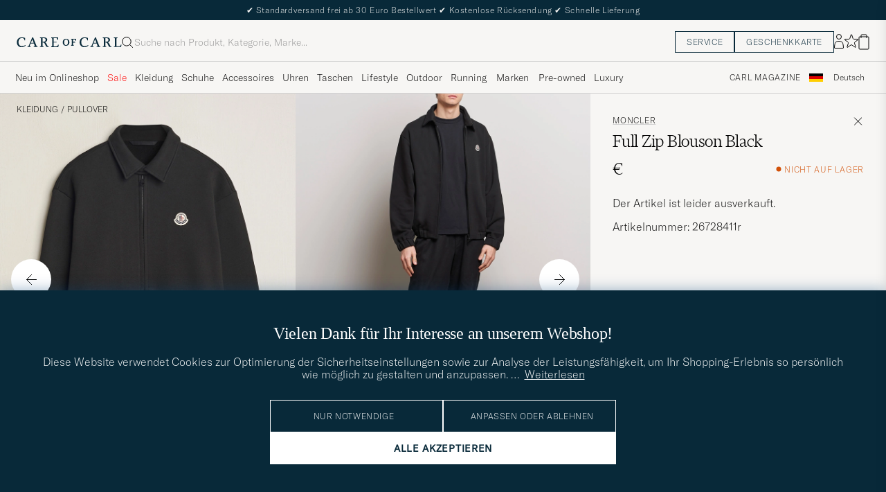

--- FILE ---
content_type: text/html; charset=UTF-8
request_url: https://www.careofcarl.de/de/moncler-full-zip-blouson-black?sw=1&lz=1
body_size: 10992
content:
<script>
(function() {
document.cookie = 'c_country=; path=/; max-age=0; SameSite=Lax';
// Set flag that user is NOT logged in
window.__USER_LOGGED_IN__ = false;
})();
</script>
<link rel="alternate" hreflang="sv-se" href="https://www.careofcarl.se/sv/moncler-full-zip-blouson-black">
<link rel="alternate" hreflang="nl-nl" href="https://www.careofcarl.nl/nl/moncler-full-zip-blouson-black">
<link rel="alternate" hreflang="fr-fr" href="https://www.careofcarl.fr/fr/moncler-full-zip-blouson-black">
<link rel="alternate" hreflang="de-at" href="https://www.careofcarl.at/de/moncler-full-zip-blouson-black">
<link rel="alternate" hreflang="de-ch" href="https://www.careofcarl.ch/de/moncler-full-zip-blouson-black">
<link rel="alternate" hreflang="es-es" href="https://www.careofcarl.es/es/moncler-full-zip-blouson-black">
<link rel="alternate" hreflang="it-it" href="https://www.careofcarl.it/it/moncler-full-zip-blouson-black">
<link rel="alternate" hreflang="en-gb" href="https://www.careofcarl.co.uk/en/moncler-full-zip-blouson-black">
<link rel="alternate" hreflang="en-sk" href="https://www.careofcarl.com/en/moncler-full-zip-blouson-black">
<link rel="alternate" hreflang="en-be" href="https://www.careofcarl.com/en/moncler-full-zip-blouson-black">
<link rel="alternate" hreflang="no-no" href="https://www.careofcarl.no/no/moncler-full-zip-blouson-black">
<link rel="alternate" hreflang="en-hr" href="https://www.careofcarl.com/en/moncler-full-zip-blouson-black">
<link rel="alternate" hreflang="en-cy" href="https://www.careofcarl.com/en/moncler-full-zip-blouson-black">
<link rel="alternate" hreflang="en-cz" href="https://www.careofcarl.com/en/moncler-full-zip-blouson-black">
<link rel="alternate" hreflang="en-ee" href="https://www.careofcarl.com/en/moncler-full-zip-blouson-black">
<link rel="alternate" hreflang="en-gr" href="https://www.careofcarl.com/en/moncler-full-zip-blouson-black">
<link rel="alternate" hreflang="en-hu" href="https://www.careofcarl.com/en/moncler-full-zip-blouson-black">
<link rel="alternate" hreflang="en-ie" href="https://www.careofcarl.com/en/moncler-full-zip-blouson-black">
<link rel="alternate" hreflang="en-li" href="https://www.careofcarl.com/en/moncler-full-zip-blouson-black">
<link rel="alternate" hreflang="en-lt" href="https://www.careofcarl.com/en/moncler-full-zip-blouson-black">
<link rel="alternate" hreflang="en-lu" href="https://www.careofcarl.com/en/moncler-full-zip-blouson-black">
<link rel="alternate" hreflang="da-dk" href="https://www.careofcarl.dk/dk/moncler-full-zip-blouson-black">
<link rel="alternate" hreflang="en-mt" href="https://www.careofcarl.com/en/moncler-full-zip-blouson-black">
<link rel="alternate" hreflang="en-pl" href="https://www.careofcarl.com/en/moncler-full-zip-blouson-black">
<link rel="alternate" hreflang="en-pt" href="https://www.careofcarl.com/en/moncler-full-zip-blouson-black">
<link rel="alternate" hreflang="en-si" href="https://www.careofcarl.com/en/moncler-full-zip-blouson-black">
<link rel="alternate" hreflang="nl-be" href="https://www.careofcarl.be/nl/moncler-full-zip-blouson-black">
<link rel="alternate" hreflang="fr-be" href="https://www.careofcarl.be/fr/moncler-full-zip-blouson-black">
<link rel="alternate" hreflang="en-au" href="https://www.careofcarl.com/en/moncler-full-zip-blouson-black">
<link rel="alternate" hreflang="en-ca" href="https://www.careofcarl.com/en/moncler-full-zip-blouson-black">
<link rel="alternate" hreflang="en-hk" href="https://www.careofcarl.com/en/moncler-full-zip-blouson-black">
<link rel="alternate" hreflang="en-jp" href="https://www.careofcarl.com/en/moncler-full-zip-blouson-black">
<link rel="alternate" hreflang="fi-fi" href="https://www.careofcarl.fi/fi/moncler-full-zip-blouson-black">
<link rel="alternate" hreflang="en-kw" href="https://www.careofcarl.com/en/moncler-full-zip-blouson-black">
<link rel="alternate" hreflang="en-my" href="https://www.careofcarl.com/en/moncler-full-zip-blouson-black">
<link rel="alternate" hreflang="en-nz" href="https://www.careofcarl.com/en/moncler-full-zip-blouson-black">
<link rel="alternate" hreflang="en-qa" href="https://www.careofcarl.com/en/moncler-full-zip-blouson-black">
<link rel="alternate" hreflang="en-sa" href="https://www.careofcarl.com/en/moncler-full-zip-blouson-black">
<link rel="alternate" hreflang="en-sg" href="https://www.careofcarl.com/en/moncler-full-zip-blouson-black">
<link rel="alternate" hreflang="en-kr" href="https://www.careofcarl.com/en/moncler-full-zip-blouson-black">
<link rel="alternate" hreflang="en-tw" href="https://www.careofcarl.com/en/moncler-full-zip-blouson-black">
<link rel="alternate" hreflang="en-ae" href="https://www.careofcarl.com/en/moncler-full-zip-blouson-black">
<link rel="alternate" hreflang="en-us" href="https://www.careofcarl.com/en/moncler-full-zip-blouson-black">
<link rel="alternate" hreflang="de-de" href="https://www.careofcarl.de/de/moncler-full-zip-blouson-black">
<link rel="alternate" hreflang="en" href="https://www.careofcarl.com/en/moncler-full-zip-blouson-black">
<link rel="alternate" hreflang="x-default" href="https://www.careofcarl.com/en/moncler-full-zip-blouson-black">
<!-- views product default -->

<!-- Buying_advice.tt -->
<style>
@media (max-width: 65rem) {
.reverse-mobile{
flex-direction:column-reverse;
}
}
</style>





<div class="d-flex flex-column recommondation-blocks light-grey-bt visa">
<!--standardlist-->















<div class="row beige-tint-1-bg light-grey-bb p-0 " id="pdp_similarproducts">
<div class="col-xs-12 col-md-3 pt-40 pb-32 px-32-md py-40-md d-flex flex-column">
<div class="col-xs-12 d-flex flex-column p-0">
<a href="" class="headline fs-40 mb-28-md mb-16">

Vergleichbare <span class="capitalize"> Produkte </span>

</a>

</div>

<div class="hide-xs hide show-sm">
<div class="btn btn-outline mt-16-xs">
<a href="" >
<div class="__USP d-flex middle fs-14 "
>Zur <svg class="ml-8 " width="17" height="8" fill="" viewBox="0 0 17 8">
<path d="M16.3536 4.35355C16.5488 4.15829 16.5488 3.84171 16.3536 3.64645L13.1716 0.464466C12.9763 0.269204 12.6597 0.269204 12.4645 0.464466C12.2692 0.659728 12.2692 0.976311 12.4645 1.17157L15.2929 4L12.4645 6.82843C12.2692 7.02369 12.2692 7.34027 12.4645 7.53553C12.6597 7.7308 12.9763 7.7308 13.1716 7.53553L16.3536 4.35355ZM0 4.5H16V3.5H0V4.5Z" fill="black"></path>
</svg></div>

</a>
</div>
</div>

</div>
<div class="col-xs-12 col-md-9 pt-32-md px-0 light-grey-bl">







<div class="snapping--wrapper col-xs-12  trackable_rec"
data-recid="pdp_similarproducts"
data-track-list="{&quot;list_name&quot;:&quot;pdp_similarproducts&quot;,&quot;list_id&quot;:&quot;pdp_similarproducts&quot;}"
data-auto-track-list="true">

<span class="list-nav nav-large radius-100 nav-prev light-white-bg">
<svg class=" rotate-180" width="25" height="25" fill="none" viewBox="0 0 25 25">
<path d="M5.45703 12.5H19.457" stroke="black" stroke-linecap="round" stroke-linejoin="round"/>
<path d="M12.457 5.5L19.457 12.5L12.457 19.5" stroke="black" stroke-linecap="square" stroke-linejoin="round"/>
</svg>
</span>

<div class="snapping d-flex cell--normal  ">























































































<article
class="product-cell product d-flex Schwarz pinned  "
tabindex="0"
aria-label="J.Lindeberg Jarvis Mid Layer Jacket Black, Regulärer Preis 130€, Reduzierter Preis 78€"
style="order:"
>
<a href="/de/jlindeberg-jarvis-mid-layer-jacket-black"
class="product__img js-product-primary-link d-flex light-grey-bg navigate-product"
aria-label="Herren J.Lindeberg Jarvis Mid Layer Jacket Black Schwarz"
tabindex="-1"
data-track="{&quot;product_cat_3&quot;:&quot;&quot;,&quot;site_name&quot;:&quot;newUX&quot;,&quot;product_id&quot;:&quot;22764711r&quot;,&quot;product_brand&quot;:&quot;J.Lindeberg&quot;,&quot;track_in&quot;:&quot;br,ga&quot;,&quot;product_color&quot;:&quot;&quot;,&quot;nonInteraction&quot;:0,&quot;placement&quot;:9,&quot;eventAction&quot;:&quot;select_item&quot;,&quot;product_name&quot;:&quot;J.Lindeberg Jarvis Mid Layer Jacket Black&quot;,&quot;recommendation_id&quot;:&quot;pdp_similarproducts&quot;,&quot;product_price&quot;:&quot;78&quot;,&quot;product_cat_1&quot;:&quot;&quot;,&quot;eventCategory&quot;:&quot;pdp&quot;,&quot;product_cat_2&quot;:&quot;&quot;}">
<img alt="" class="product__img--hover" loading="lazy" src="/bilder/artiklar/zoom/22764711r_3.jpg?m=1669383105" width="647" height="808" aria-hidden="true"/><img class="product_img--standard"  alt="J.Lindeberg Jarvis Mid Layer Jacket Black – Schwarz" loading="lazy" src="/bilder/artiklar/22764711r.jpg?m=1743692357" alt="..." width="647" height="808"    /><div class="product__badge text--uppercase">


<span class="product__badge--sale  light-red-bg">40%</span>


</div>
</a>
<!-- Wishlist button positioned outside image link to prevent event conflicts -->
<button class="product__wishlist"
type="button"
data-id="22764711r"
aria-label="Zu Favoriten hinzufügen"
aria-pressed="false"
tabindex="-1">


<svg width="24" height="23" viewBox="0 0 24 23" fill="none" xmlns="https://www.w3.org/2000/svg">
<path d="M11.6974 1.29295C11.8623 0.785433 12.5803 0.785439 12.7452 1.29295L14.666 7.20383C14.8873 7.88471 15.5218 8.34571 16.2377 8.34573L22.4529 8.34597C22.9865 8.34599 23.2084 9.02884 22.7767 9.34252L17.7486 12.9959C17.1695 13.4167 16.9271 14.1626 17.1483 14.8435L19.0687 20.7545C19.2335 21.2621 18.6527 21.6841 18.2209 21.3704L13.1926 17.7175C12.6134 17.2967 11.8291 17.2967 11.2499 17.7175L6.22163 21.3704C5.78989 21.6841 5.20903 21.2621 5.37391 20.7545L7.29427 14.8435C7.51548 14.1626 7.27312 13.4167 6.69394 12.9959L1.66592 9.34252C1.23421 9.02884 1.45608 8.34599 1.98972 8.34597L8.20486 8.34573C8.92079 8.34571 9.5553 7.88471 9.77656 7.20383L11.6974 1.29295Z" stroke="black" stroke-width="1.10178"/>
</svg>
</button>
<div class="product__container product__container d-flex flex-column">
<a class="product__brand navigate " tabindex="-1"id="product-brand-22764711r" href="/de/jlindeberg" >
J.Lindeberg</a><a href="/de/jlindeberg-jarvis-mid-layer-jacket-black" class="product__name __name navigate-product" id="product-title-22764711r" tabindex="-1">Jarvis Mid Layer Jacket Black</a>
<div class="d-flex between middle c-gap-8 text--uppercase" id="product-sizes-22764711r">

<div class="product__size fit--content  text--uppercase">

<span class="product__list product__size c-gap-6-xs px-0 c-gap-8-sm">







<span class="product__item " data-id="">XL</span>



<span class="product__item " data-id="">XXL</span>

</span>

</div>
<!-- other_colors_cell -->





</div>
<div class="d-flex between w-100 ">
<div class="product__price pt-8">

<span class="sr-only">Regulärer Preis</span>
<del class="product__price--regular--sale ">130€</del>
<span class="sr-only">Reduzierter Preis</span>
<span class="product__price--campaign light-red-text ">78€</span>
<span class="product__priceProp dark-grey-text font-size-12"></span></div>
</div>
</div>
</article>








<article
class="product-cell product d-flex Schwarz pinned  "
tabindex="0"
aria-label="Samsøe Samsøe Guna Full Zip Black, 150€"
style="order:"
>
<a href="/de/samsoe-samsoe-guna-full-zip-black-2"
class="product__img js-product-primary-link d-flex light-grey-bg navigate-product"
aria-label="Herren Samsøe Samsøe Guna Full Zip Black Schwarz"
tabindex="-1"
data-track="{&quot;product_brand&quot;:&quot;Samsøe Samsøe&quot;,&quot;product_id&quot;:&quot;19308211r&quot;,&quot;product_cat_3&quot;:&quot;&quot;,&quot;site_name&quot;:&quot;newUX&quot;,&quot;eventAction&quot;:&quot;select_item&quot;,&quot;placement&quot;:10,&quot;nonInteraction&quot;:0,&quot;product_color&quot;:&quot;&quot;,&quot;track_in&quot;:&quot;br,ga&quot;,&quot;recommendation_id&quot;:&quot;pdp_similarproducts&quot;,&quot;product_name&quot;:&quot;Samsøe Samsøe Guna Full Zip Black&quot;,&quot;eventCategory&quot;:&quot;pdp&quot;,&quot;product_cat_2&quot;:&quot;&quot;,&quot;product_cat_1&quot;:&quot;&quot;,&quot;product_price&quot;:&quot;150&quot;}">
<img alt="" class="product__img--hover" loading="lazy" src="/bilder/artiklar/zoom/19308211r_3.jpg?m=1757332460" width="647" height="808" aria-hidden="true"/><img class="product_img--standard"  alt="Samsøe Samsøe Guna Full Zip Black – Schwarz" loading="lazy" src="/bilder/artiklar/19308211r.jpg?m=1743691072" alt="..." width="647" height="808"    /><div class="product__badge text--uppercase">

</div>
</a>
<!-- Wishlist button positioned outside image link to prevent event conflicts -->
<button class="product__wishlist"
type="button"
data-id="19308211r"
aria-label="Zu Favoriten hinzufügen"
aria-pressed="false"
tabindex="-1">


<svg width="24" height="23" viewBox="0 0 24 23" fill="none" xmlns="https://www.w3.org/2000/svg">
<path d="M11.6974 1.29295C11.8623 0.785433 12.5803 0.785439 12.7452 1.29295L14.666 7.20383C14.8873 7.88471 15.5218 8.34571 16.2377 8.34573L22.4529 8.34597C22.9865 8.34599 23.2084 9.02884 22.7767 9.34252L17.7486 12.9959C17.1695 13.4167 16.9271 14.1626 17.1483 14.8435L19.0687 20.7545C19.2335 21.2621 18.6527 21.6841 18.2209 21.3704L13.1926 17.7175C12.6134 17.2967 11.8291 17.2967 11.2499 17.7175L6.22163 21.3704C5.78989 21.6841 5.20903 21.2621 5.37391 20.7545L7.29427 14.8435C7.51548 14.1626 7.27312 13.4167 6.69394 12.9959L1.66592 9.34252C1.23421 9.02884 1.45608 8.34599 1.98972 8.34597L8.20486 8.34573C8.92079 8.34571 9.5553 7.88471 9.77656 7.20383L11.6974 1.29295Z" stroke="black" stroke-width="1.10178"/>
</svg>
</button>
<div class="product__container product__container d-flex flex-column">
<a class="product__brand navigate " tabindex="-1"id="product-brand-19308211r" href="/de/samsoe-samsoe" >
Samsøe Samsøe</a><a href="/de/samsoe-samsoe-guna-full-zip-black-2" class="product__name __name navigate-product" id="product-title-19308211r" tabindex="-1">Guna Full Zip Black</a>
<div class="d-flex between middle c-gap-8 text--uppercase" id="product-sizes-19308211r">

<div class="product__size fit--content  text--uppercase">

<span class="product__list product__size c-gap-6-xs px-0 c-gap-8-sm">







<span class="product__item " data-id="">S</span>



<span class="product__item " data-id="">M</span>



<span class="product__item " data-id="">L</span>



<span class="product__item " data-id="">XL</span>

</span>

</div>
<!-- other_colors_cell -->





</div>
<div class="d-flex between w-100 ">
<div class="product__price pt-8">

<span  class="product__price--regular ">150€</span>
<span class="product__priceProp dark-grey-text font-size-12"></span></div>
</div>
</div>
</article>








<article
class="product-cell product d-flex Weiß pinned  "
tabindex="0"
aria-label="Ralph Lauren Purple Label Full Zip Cotton Felpa Cream, Regulärer Preis 850€, Reduzierter Preis 425€"
style="order:"
>
<a href="/de/ralph-lauren-purple-label-full-zip-cotton-felpa-cream"
class="product__img js-product-primary-link d-flex light-grey-bg navigate-product"
aria-label="Herren Ralph Lauren Purple Label Full Zip Cotton Felpa Cream Weiß"
tabindex="-1"
data-track="{&quot;placement&quot;:11,&quot;eventAction&quot;:&quot;select_item&quot;,&quot;product_color&quot;:&quot;&quot;,&quot;nonInteraction&quot;:0,&quot;track_in&quot;:&quot;br,ga&quot;,&quot;product_id&quot;:&quot;29660211r&quot;,&quot;product_brand&quot;:&quot;Ralph Lauren Purple Label&quot;,&quot;site_name&quot;:&quot;newUX&quot;,&quot;product_cat_3&quot;:&quot;&quot;,&quot;product_cat_1&quot;:&quot;&quot;,&quot;product_cat_2&quot;:&quot;&quot;,&quot;eventCategory&quot;:&quot;pdp&quot;,&quot;product_price&quot;:&quot;425&quot;,&quot;recommendation_id&quot;:&quot;pdp_similarproducts&quot;,&quot;product_name&quot;:&quot;Ralph Lauren Purple Label Full Zip Cotton Felpa Cream&quot;}">
<img alt="" class="product__img--hover" loading="lazy" src="/bilder/artiklar/zoom/29660211r_3.jpg?m=1756294895" width="647" height="808" aria-hidden="true"/><img class="product_img--standard"  alt="Ralph Lauren Purple Label Full Zip Cotton Felpa Cream – Weiß" loading="lazy" src="/bilder/artiklar/29660211r.jpg?m=1756294837" alt="..." width="647" height="808"    /><div class="product__badge text--uppercase">


<span class="product__badge--sale  light-red-bg">50%</span>


</div>
</a>
<!-- Wishlist button positioned outside image link to prevent event conflicts -->
<button class="product__wishlist"
type="button"
data-id="29660211r"
aria-label="Zu Favoriten hinzufügen"
aria-pressed="false"
tabindex="-1">


<svg width="24" height="23" viewBox="0 0 24 23" fill="none" xmlns="https://www.w3.org/2000/svg">
<path d="M11.6974 1.29295C11.8623 0.785433 12.5803 0.785439 12.7452 1.29295L14.666 7.20383C14.8873 7.88471 15.5218 8.34571 16.2377 8.34573L22.4529 8.34597C22.9865 8.34599 23.2084 9.02884 22.7767 9.34252L17.7486 12.9959C17.1695 13.4167 16.9271 14.1626 17.1483 14.8435L19.0687 20.7545C19.2335 21.2621 18.6527 21.6841 18.2209 21.3704L13.1926 17.7175C12.6134 17.2967 11.8291 17.2967 11.2499 17.7175L6.22163 21.3704C5.78989 21.6841 5.20903 21.2621 5.37391 20.7545L7.29427 14.8435C7.51548 14.1626 7.27312 13.4167 6.69394 12.9959L1.66592 9.34252C1.23421 9.02884 1.45608 8.34599 1.98972 8.34597L8.20486 8.34573C8.92079 8.34571 9.5553 7.88471 9.77656 7.20383L11.6974 1.29295Z" stroke="black" stroke-width="1.10178"/>
</svg>
</button>
<div class="product__container product__container d-flex flex-column">
<a class="product__brand navigate " tabindex="-1"id="product-brand-29660211r" href="/de/ralph-lauren-purple-label" >
Ralph Lauren Purple Label</a><a href="/de/ralph-lauren-purple-label-full-zip-cotton-felpa-cream" class="product__name __name navigate-product" id="product-title-29660211r" tabindex="-1">Full Zip Cotton Felpa Cream</a>
<div class="d-flex between middle c-gap-8 text--uppercase" id="product-sizes-29660211r">

<div class="product__size fit--content  text--uppercase">

<span class="product__list product__size c-gap-6-xs px-0 c-gap-8-sm">







<span class="product__item " data-id="">M</span>



<span class="product__item " data-id="">XL</span>

</span>

</div>
<!-- other_colors_cell -->





</div>
<div class="d-flex between w-100 ">
<div class="product__price pt-8">

<span class="sr-only">Regulärer Preis</span>
<del class="product__price--regular--sale ">850€</del>
<span class="sr-only">Reduzierter Preis</span>
<span class="product__price--campaign light-red-text ">425€</span>
<span class="product__priceProp dark-grey-text font-size-12"></span></div>
</div>
</div>
</article>








<article
class="product-cell product d-flex Schwarz pinned  "
tabindex="0"
aria-label="Fred Perry Blackwatch Tartan Taped Track Jacket Black, 220€"
style="order:"
>
<a href="/de/fred-perry-blackwatch-tartan-taped-track-jacket-black"
class="product__img js-product-primary-link d-flex light-grey-bg navigate-product"
aria-label="Herren Fred Perry Blackwatch Tartan Taped Track Jacket Black Schwarz"
tabindex="-1"
data-track="{&quot;product_cat_2&quot;:&quot;&quot;,&quot;eventCategory&quot;:&quot;pdp&quot;,&quot;product_cat_1&quot;:&quot;&quot;,&quot;product_price&quot;:&quot;220&quot;,&quot;recommendation_id&quot;:&quot;pdp_similarproducts&quot;,&quot;product_name&quot;:&quot;Fred Perry Blackwatch Tartan Taped Track Jacket Black&quot;,&quot;eventAction&quot;:&quot;select_item&quot;,&quot;placement&quot;:12,&quot;product_color&quot;:&quot;&quot;,&quot;nonInteraction&quot;:0,&quot;track_in&quot;:&quot;br,ga&quot;,&quot;product_brand&quot;:&quot;Fred Perry&quot;,&quot;product_id&quot;:&quot;30261711r&quot;,&quot;product_cat_3&quot;:&quot;&quot;,&quot;site_name&quot;:&quot;newUX&quot;}">
<img alt="" class="product__img--hover" loading="lazy" src="/bilder/artiklar/zoom/30261711r_3.jpg?m=1764247383" width="647" height="808" aria-hidden="true"/><img class="product_img--standard"  alt="Fred Perry Blackwatch Tartan Taped Track Jacket Black – Schwarz" loading="lazy" src="/bilder/artiklar/30261711r.jpg?m=1764247336" alt="..." width="647" height="808"    /><div class="product__badge text--uppercase">


<span class="product__badge--news  dark-blue-bg">Neu</span>


</div>
</a>
<!-- Wishlist button positioned outside image link to prevent event conflicts -->
<button class="product__wishlist"
type="button"
data-id="30261711r"
aria-label="Zu Favoriten hinzufügen"
aria-pressed="false"
tabindex="-1">


<svg width="24" height="23" viewBox="0 0 24 23" fill="none" xmlns="https://www.w3.org/2000/svg">
<path d="M11.6974 1.29295C11.8623 0.785433 12.5803 0.785439 12.7452 1.29295L14.666 7.20383C14.8873 7.88471 15.5218 8.34571 16.2377 8.34573L22.4529 8.34597C22.9865 8.34599 23.2084 9.02884 22.7767 9.34252L17.7486 12.9959C17.1695 13.4167 16.9271 14.1626 17.1483 14.8435L19.0687 20.7545C19.2335 21.2621 18.6527 21.6841 18.2209 21.3704L13.1926 17.7175C12.6134 17.2967 11.8291 17.2967 11.2499 17.7175L6.22163 21.3704C5.78989 21.6841 5.20903 21.2621 5.37391 20.7545L7.29427 14.8435C7.51548 14.1626 7.27312 13.4167 6.69394 12.9959L1.66592 9.34252C1.23421 9.02884 1.45608 8.34599 1.98972 8.34597L8.20486 8.34573C8.92079 8.34571 9.5553 7.88471 9.77656 7.20383L11.6974 1.29295Z" stroke="black" stroke-width="1.10178"/>
</svg>
</button>
<div class="product__container product__container d-flex flex-column">
<a class="product__brand navigate " tabindex="-1"id="product-brand-30261711r" href="/de/fred-perry" >
Fred Perry</a><a href="/de/fred-perry-blackwatch-tartan-taped-track-jacket-black" class="product__name __name navigate-product" id="product-title-30261711r" tabindex="-1">Blackwatch Tartan Taped Track Jacket Black</a>
<div class="d-flex between middle c-gap-8 text--uppercase" id="product-sizes-30261711r">

<div class="product__size fit--content  text--uppercase">

<span class="product__list product__size c-gap-6-xs px-0 c-gap-8-sm">







<span class="product__item " data-id="">S</span>



<span class="product__item " data-id="">M</span>



<span class="product__item " data-id="">L</span>



<span class="product__item " data-id="">XL</span>

</span>

</div>
<!-- other_colors_cell -->





</div>
<div class="d-flex between w-100 ">
<div class="product__price pt-8">

<span  class="product__price--regular ">220€</span>
<span class="product__priceProp dark-grey-text font-size-12"></span></div>
</div>
</div>
</article>








<article
class="product-cell product d-flex Schwarz pinned  "
tabindex="0"
aria-label="Patagonia Better Sweater Jacket Black, 150€"
style="order:"
>
<a href="/de/patagonia-better-sweater-jacket-black"
class="product__img js-product-primary-link d-flex light-grey-bg navigate-product"
aria-label="Herren Patagonia Better Sweater Jacket Black Schwarz"
tabindex="-1"
data-track="{&quot;eventAction&quot;:&quot;select_item&quot;,&quot;placement&quot;:13,&quot;nonInteraction&quot;:0,&quot;product_color&quot;:&quot;&quot;,&quot;track_in&quot;:&quot;br,ga&quot;,&quot;product_brand&quot;:&quot;Patagonia&quot;,&quot;product_id&quot;:&quot;29828411r&quot;,&quot;site_name&quot;:&quot;newUX&quot;,&quot;product_cat_3&quot;:&quot;&quot;,&quot;eventCategory&quot;:&quot;pdp&quot;,&quot;product_cat_2&quot;:&quot;&quot;,&quot;product_cat_1&quot;:&quot;&quot;,&quot;product_price&quot;:&quot;150&quot;,&quot;recommendation_id&quot;:&quot;pdp_similarproducts&quot;,&quot;product_name&quot;:&quot;Patagonia Better Sweater Jacket Black&quot;}">
<img alt="" class="product__img--hover" loading="lazy" src="/bilder/artiklar/zoom/29828411r_3.jpg?m=1754309218" width="647" height="808" aria-hidden="true"/><img class="product_img--standard"  alt="Patagonia Better Sweater Jacket Black – Schwarz" loading="lazy" src="/bilder/artiklar/29828411r.jpg?m=1754309166" alt="..." width="647" height="808"    /><div class="product__badge text--uppercase">



<span class="product__badge--exclusive px-8 py-4 light-white-text text--uppercase fs-12 dark-green-bg">Outdoor</span>

</div>
</a>
<!-- Wishlist button positioned outside image link to prevent event conflicts -->
<button class="product__wishlist"
type="button"
data-id="29828411r"
aria-label="Zu Favoriten hinzufügen"
aria-pressed="false"
tabindex="-1">


<svg width="24" height="23" viewBox="0 0 24 23" fill="none" xmlns="https://www.w3.org/2000/svg">
<path d="M11.6974 1.29295C11.8623 0.785433 12.5803 0.785439 12.7452 1.29295L14.666 7.20383C14.8873 7.88471 15.5218 8.34571 16.2377 8.34573L22.4529 8.34597C22.9865 8.34599 23.2084 9.02884 22.7767 9.34252L17.7486 12.9959C17.1695 13.4167 16.9271 14.1626 17.1483 14.8435L19.0687 20.7545C19.2335 21.2621 18.6527 21.6841 18.2209 21.3704L13.1926 17.7175C12.6134 17.2967 11.8291 17.2967 11.2499 17.7175L6.22163 21.3704C5.78989 21.6841 5.20903 21.2621 5.37391 20.7545L7.29427 14.8435C7.51548 14.1626 7.27312 13.4167 6.69394 12.9959L1.66592 9.34252C1.23421 9.02884 1.45608 8.34599 1.98972 8.34597L8.20486 8.34573C8.92079 8.34571 9.5553 7.88471 9.77656 7.20383L11.6974 1.29295Z" stroke="black" stroke-width="1.10178"/>
</svg>
</button>
<div class="product__container product__container d-flex flex-column">
<a class="product__brand navigate " tabindex="-1"id="product-brand-29828411r" href="/de/patagonia" >
Patagonia</a><a href="/de/patagonia-better-sweater-jacket-black" class="product__name __name navigate-product" id="product-title-29828411r" tabindex="-1">Better Sweater Jacket Black</a>
<div class="d-flex between middle c-gap-8 text--uppercase" id="product-sizes-29828411r">

<div class="product__size fit--content  text--uppercase">

<span class="product__list product__size c-gap-6-xs px-0 c-gap-8-sm">







<span class="product__item " data-id="">XL</span>



<span class="product__item " data-id="">XXL</span>

</span>

</div>
<!-- other_colors_cell -->





</div>
<div class="d-flex between w-100 ">
<div class="product__price pt-8">

<span  class="product__price--regular ">150€</span>
<span class="product__priceProp dark-grey-text font-size-12"></span></div>
</div>
</div>
</article>








<article
class="product-cell product d-flex Schwarz pinned  "
tabindex="0"
aria-label="BOSS BLACK Balonso Full-Zip Sweater Black, 180€"
style="order:"
>
<a href="/de/balonso-full-zip-sweater-black"
class="product__img js-product-primary-link d-flex light-grey-bg navigate-product"
aria-label="Herren BOSS BLACK Balonso Full-Zip Sweater Black Schwarz"
tabindex="-1"
data-track="{&quot;product_cat_3&quot;:&quot;&quot;,&quot;site_name&quot;:&quot;newUX&quot;,&quot;product_brand&quot;:&quot;BOSS BLACK&quot;,&quot;product_id&quot;:&quot;22245411r&quot;,&quot;track_in&quot;:&quot;br,ga&quot;,&quot;product_color&quot;:&quot;&quot;,&quot;nonInteraction&quot;:0,&quot;eventAction&quot;:&quot;select_item&quot;,&quot;placement&quot;:14,&quot;product_name&quot;:&quot;Balonso Full-Zip Sweater Black&quot;,&quot;recommendation_id&quot;:&quot;pdp_similarproducts&quot;,&quot;product_price&quot;:&quot;180&quot;,&quot;eventCategory&quot;:&quot;pdp&quot;,&quot;product_cat_2&quot;:&quot;&quot;,&quot;product_cat_1&quot;:&quot;&quot;}">
<img alt="" class="product__img--hover" loading="lazy" src="/bilder/artiklar/zoom/22245411r_3.jpg?m=1685016529" width="647" height="808" aria-hidden="true"/><img class="product_img--standard"  alt="BOSS BLACK Balonso Full-Zip Sweater Black – Schwarz" loading="lazy" src="/bilder/artiklar/22245411r.jpg?m=1743692163" alt="..." width="647" height="808"    /><div class="product__badge text--uppercase">

</div>
</a>
<!-- Wishlist button positioned outside image link to prevent event conflicts -->
<button class="product__wishlist"
type="button"
data-id="22245411r"
aria-label="Zu Favoriten hinzufügen"
aria-pressed="false"
tabindex="-1">


<svg width="24" height="23" viewBox="0 0 24 23" fill="none" xmlns="https://www.w3.org/2000/svg">
<path d="M11.6974 1.29295C11.8623 0.785433 12.5803 0.785439 12.7452 1.29295L14.666 7.20383C14.8873 7.88471 15.5218 8.34571 16.2377 8.34573L22.4529 8.34597C22.9865 8.34599 23.2084 9.02884 22.7767 9.34252L17.7486 12.9959C17.1695 13.4167 16.9271 14.1626 17.1483 14.8435L19.0687 20.7545C19.2335 21.2621 18.6527 21.6841 18.2209 21.3704L13.1926 17.7175C12.6134 17.2967 11.8291 17.2967 11.2499 17.7175L6.22163 21.3704C5.78989 21.6841 5.20903 21.2621 5.37391 20.7545L7.29427 14.8435C7.51548 14.1626 7.27312 13.4167 6.69394 12.9959L1.66592 9.34252C1.23421 9.02884 1.45608 8.34599 1.98972 8.34597L8.20486 8.34573C8.92079 8.34571 9.5553 7.88471 9.77656 7.20383L11.6974 1.29295Z" stroke="black" stroke-width="1.10178"/>
</svg>
</button>
<div class="product__container product__container d-flex flex-column">
<a class="product__brand navigate " tabindex="-1"id="product-brand-22245411r" href="/de/boss-black" >
BOSS BLACK</a><a href="/de/balonso-full-zip-sweater-black" class="product__name __name navigate-product" id="product-title-22245411r" tabindex="-1">Balonso Full-Zip Sweater Black</a>
<div class="d-flex between middle c-gap-8 text--uppercase" id="product-sizes-22245411r">

<div class="product__size fit--content  text--uppercase">

<span class="product__list product__size c-gap-6-xs px-0 c-gap-8-sm">







<span class="product__item " data-id="">S</span>



<span class="product__item " data-id="">M</span>



<span class="product__item " data-id="">L</span>

</span>

</div>
<!-- other_colors_cell -->





</div>
<div class="d-flex between w-100 ">
<div class="product__price pt-8">

<span  class="product__price--regular ">180€</span>
<span class="product__priceProp dark-grey-text font-size-12"></span></div>
</div>
</div>
</article>


















<article
class="product-cell product d-flex Schwarz pinned  "
tabindex="0"
aria-label="Arc'teryx Covert Full-Zip Black Heather, 180€"
style="order:"
>
<a href="/de/arcteryx-covert-full-zip-black-heather-2"
class="product__img js-product-primary-link d-flex light-grey-bg navigate-product"
aria-label="Herren Arc'teryx Covert Full-Zip Black Heather Schwarz"
tabindex="-1"
data-track="{&quot;placement&quot;:16,&quot;eventAction&quot;:&quot;select_item&quot;,&quot;track_in&quot;:&quot;br,ga&quot;,&quot;nonInteraction&quot;:0,&quot;product_color&quot;:&quot;&quot;,&quot;product_id&quot;:&quot;29842511r&quot;,&quot;product_brand&quot;:&quot;Arc&#39;teryx&quot;,&quot;product_cat_3&quot;:&quot;&quot;,&quot;site_name&quot;:&quot;newUX&quot;,&quot;product_price&quot;:&quot;180&quot;,&quot;product_cat_1&quot;:&quot;&quot;,&quot;product_cat_2&quot;:&quot;&quot;,&quot;eventCategory&quot;:&quot;pdp&quot;,&quot;product_name&quot;:&quot;Arc&#39;teryx Covert Full-Zip Black Heather&quot;,&quot;recommendation_id&quot;:&quot;pdp_similarproducts&quot;}">
<img alt="" class="product__img--hover" loading="lazy" src="/bilder/artiklar/zoom/29842511r_3.jpg?m=1753789960" width="647" height="808" aria-hidden="true"/><img class="product_img--standard"  alt="Arc'teryx Covert Full-Zip Black Heather – Schwarz" loading="lazy" src="/bilder/artiklar/29842511r.jpg?m=1753788983" alt="..." width="647" height="808"    /><div class="product__badge text--uppercase">



<span class="product__badge--exclusive px-8 py-4 light-white-text text--uppercase fs-12 dark-green-bg">Outdoor</span>

</div>
</a>
<!-- Wishlist button positioned outside image link to prevent event conflicts -->
<button class="product__wishlist"
type="button"
data-id="29842511r"
aria-label="Zu Favoriten hinzufügen"
aria-pressed="false"
tabindex="-1">


<svg width="24" height="23" viewBox="0 0 24 23" fill="none" xmlns="https://www.w3.org/2000/svg">
<path d="M11.6974 1.29295C11.8623 0.785433 12.5803 0.785439 12.7452 1.29295L14.666 7.20383C14.8873 7.88471 15.5218 8.34571 16.2377 8.34573L22.4529 8.34597C22.9865 8.34599 23.2084 9.02884 22.7767 9.34252L17.7486 12.9959C17.1695 13.4167 16.9271 14.1626 17.1483 14.8435L19.0687 20.7545C19.2335 21.2621 18.6527 21.6841 18.2209 21.3704L13.1926 17.7175C12.6134 17.2967 11.8291 17.2967 11.2499 17.7175L6.22163 21.3704C5.78989 21.6841 5.20903 21.2621 5.37391 20.7545L7.29427 14.8435C7.51548 14.1626 7.27312 13.4167 6.69394 12.9959L1.66592 9.34252C1.23421 9.02884 1.45608 8.34599 1.98972 8.34597L8.20486 8.34573C8.92079 8.34571 9.5553 7.88471 9.77656 7.20383L11.6974 1.29295Z" stroke="black" stroke-width="1.10178"/>
</svg>
</button>
<div class="product__container product__container d-flex flex-column">
<a class="product__brand navigate " tabindex="-1"id="product-brand-29842511r" href="/de/arcteryx" >
Arc'teryx</a><a href="/de/arcteryx-covert-full-zip-black-heather-2" class="product__name __name navigate-product" id="product-title-29842511r" tabindex="-1">Covert Full-Zip Black Heather</a>
<div class="d-flex between middle c-gap-8 text--uppercase" id="product-sizes-29842511r">

<div class="product__size fit--content  text--uppercase">

<span class="product__list product__size c-gap-6-xs px-0 c-gap-8-sm">







<span class="product__item " data-id="">XL</span>

</span>

</div>
<!-- other_colors_cell -->





</div>
<div class="d-flex between w-100 ">
<div class="product__price pt-8">

<span  class="product__price--regular ">180€</span>
<span class="product__priceProp dark-grey-text font-size-12"></span></div>
</div>
</div>
</article>


















<article
class="product-cell product d-flex Schwarz pinned  "
tabindex="0"
aria-label="Stone Island Mixed Stiches Wool Knitted Zip Cardigan Black, Regulärer Preis 590€, Reduzierter Preis 413€"
style="order:"
>
<a href="/de/stone-island-mixed-stiches-wool-knitted-zip-cardigan-black"
class="product__img js-product-primary-link d-flex light-grey-bg navigate-product"
aria-label="Herren Stone Island Mixed Stiches Wool Knitted Zip Cardigan Black Schwarz"
tabindex="-1"
data-track="{&quot;product_color&quot;:&quot;&quot;,&quot;nonInteraction&quot;:0,&quot;track_in&quot;:&quot;br,ga&quot;,&quot;eventAction&quot;:&quot;select_item&quot;,&quot;placement&quot;:18,&quot;site_name&quot;:&quot;newUX&quot;,&quot;product_cat_3&quot;:&quot;&quot;,&quot;product_brand&quot;:&quot;Stone Island&quot;,&quot;product_id&quot;:&quot;29954011r&quot;,&quot;eventCategory&quot;:&quot;pdp&quot;,&quot;product_cat_2&quot;:&quot;&quot;,&quot;product_cat_1&quot;:&quot;&quot;,&quot;product_price&quot;:&quot;413&quot;,&quot;recommendation_id&quot;:&quot;pdp_similarproducts&quot;,&quot;product_name&quot;:&quot;Stone Island Mixed Stiches Wool Knitted Zip Cardigan Black&quot;}">
<img alt="" class="product__img--hover" loading="lazy" src="/bilder/artiklar/zoom/29954011r_3.jpg?m=1760515421" width="647" height="808" aria-hidden="true"/><img class="product_img--standard"  alt="Stone Island Mixed Stiches Wool Knitted Zip Cardigan Black – Schwarz" loading="lazy" src="/bilder/artiklar/29954011r.jpg?m=1760515299" alt="..." width="647" height="808"    /><div class="product__badge text--uppercase">


<span class="product__badge--sale  light-red-bg">30%</span>


</div>
</a>
<!-- Wishlist button positioned outside image link to prevent event conflicts -->
<button class="product__wishlist"
type="button"
data-id="29954011r"
aria-label="Zu Favoriten hinzufügen"
aria-pressed="false"
tabindex="-1">


<svg width="24" height="23" viewBox="0 0 24 23" fill="none" xmlns="https://www.w3.org/2000/svg">
<path d="M11.6974 1.29295C11.8623 0.785433 12.5803 0.785439 12.7452 1.29295L14.666 7.20383C14.8873 7.88471 15.5218 8.34571 16.2377 8.34573L22.4529 8.34597C22.9865 8.34599 23.2084 9.02884 22.7767 9.34252L17.7486 12.9959C17.1695 13.4167 16.9271 14.1626 17.1483 14.8435L19.0687 20.7545C19.2335 21.2621 18.6527 21.6841 18.2209 21.3704L13.1926 17.7175C12.6134 17.2967 11.8291 17.2967 11.2499 17.7175L6.22163 21.3704C5.78989 21.6841 5.20903 21.2621 5.37391 20.7545L7.29427 14.8435C7.51548 14.1626 7.27312 13.4167 6.69394 12.9959L1.66592 9.34252C1.23421 9.02884 1.45608 8.34599 1.98972 8.34597L8.20486 8.34573C8.92079 8.34571 9.5553 7.88471 9.77656 7.20383L11.6974 1.29295Z" stroke="black" stroke-width="1.10178"/>
</svg>
</button>
<div class="product__container product__container d-flex flex-column">
<a class="product__brand navigate " tabindex="-1"id="product-brand-29954011r" href="/de/stone-island" >
Stone Island</a><a href="/de/stone-island-mixed-stiches-wool-knitted-zip-cardigan-black" class="product__name __name navigate-product" id="product-title-29954011r" tabindex="-1">Mixed Stiches Wool Knitted Zip Cardigan Black</a>
<div class="d-flex between middle c-gap-8 text--uppercase" id="product-sizes-29954011r">

<div class="product__size fit--content  text--uppercase">

<span class="product__list product__size c-gap-6-xs px-0 c-gap-8-sm">







<span class="product__item " data-id="">S</span>



<span class="product__item " data-id="">L</span>

</span>

</div>
<!-- other_colors_cell -->





</div>
<div class="d-flex between w-100 ">
<div class="product__price pt-8">

<span class="sr-only">Regulärer Preis</span>
<del class="product__price--regular--sale ">590€</del>
<span class="sr-only">Reduzierter Preis</span>
<span class="product__price--campaign light-red-text ">413€</span>
<span class="product__priceProp dark-grey-text font-size-12"></span></div>
</div>
</div>
</article>


















<article
class="product-cell product d-flex Blau pinned  "
tabindex="0"
aria-label="Zanone Full Zip Hybrid Jacket Navy, Regulärer Preis 950€, Reduzierter Preis 570€"
style="order:"
>
<a href="/de/zanone-full-zip-hybrid-jacket-navy"
class="product__img js-product-primary-link d-flex light-grey-bg navigate-product"
aria-label="Herren Zanone Full Zip Hybrid Jacket Navy Blau"
tabindex="-1"
data-track="{&quot;product_cat_1&quot;:&quot;&quot;,&quot;eventCategory&quot;:&quot;pdp&quot;,&quot;product_cat_2&quot;:&quot;&quot;,&quot;product_price&quot;:&quot;570&quot;,&quot;recommendation_id&quot;:&quot;pdp_similarproducts&quot;,&quot;product_name&quot;:&quot;Zanone Full Zip Hybrid Jacket Navy&quot;,&quot;placement&quot;:20,&quot;eventAction&quot;:&quot;select_item&quot;,&quot;nonInteraction&quot;:0,&quot;product_color&quot;:&quot;&quot;,&quot;track_in&quot;:&quot;br,ga&quot;,&quot;product_id&quot;:&quot;29653211r&quot;,&quot;product_brand&quot;:&quot;Zanone&quot;,&quot;site_name&quot;:&quot;newUX&quot;,&quot;product_cat_3&quot;:&quot;&quot;}">
<img alt="" class="product__img--hover" loading="lazy" src="/bilder/artiklar/zoom/29653211r_3.jpg?m=1760438550" width="647" height="808" aria-hidden="true"/><img class="product_img--standard"  alt="Zanone Full Zip Hybrid Jacket Navy – Blau" loading="lazy" src="/bilder/artiklar/29653211r.jpg?m=1760438540" alt="..." width="647" height="808"    /><div class="product__badge text--uppercase">


<span class="product__badge--sale  light-red-bg">40%</span>


</div>
</a>
<!-- Wishlist button positioned outside image link to prevent event conflicts -->
<button class="product__wishlist"
type="button"
data-id="29653211r"
aria-label="Zu Favoriten hinzufügen"
aria-pressed="false"
tabindex="-1">


<svg width="24" height="23" viewBox="0 0 24 23" fill="none" xmlns="https://www.w3.org/2000/svg">
<path d="M11.6974 1.29295C11.8623 0.785433 12.5803 0.785439 12.7452 1.29295L14.666 7.20383C14.8873 7.88471 15.5218 8.34571 16.2377 8.34573L22.4529 8.34597C22.9865 8.34599 23.2084 9.02884 22.7767 9.34252L17.7486 12.9959C17.1695 13.4167 16.9271 14.1626 17.1483 14.8435L19.0687 20.7545C19.2335 21.2621 18.6527 21.6841 18.2209 21.3704L13.1926 17.7175C12.6134 17.2967 11.8291 17.2967 11.2499 17.7175L6.22163 21.3704C5.78989 21.6841 5.20903 21.2621 5.37391 20.7545L7.29427 14.8435C7.51548 14.1626 7.27312 13.4167 6.69394 12.9959L1.66592 9.34252C1.23421 9.02884 1.45608 8.34599 1.98972 8.34597L8.20486 8.34573C8.92079 8.34571 9.5553 7.88471 9.77656 7.20383L11.6974 1.29295Z" stroke="black" stroke-width="1.10178"/>
</svg>
</button>
<div class="product__container product__container d-flex flex-column">
<a class="product__brand navigate " tabindex="-1"id="product-brand-29653211r" href="/de/zanone" >
Zanone</a><a href="/de/zanone-full-zip-hybrid-jacket-navy" class="product__name __name navigate-product" id="product-title-29653211r" tabindex="-1">Full Zip Hybrid Jacket Navy</a>
<div class="d-flex between middle c-gap-8 text--uppercase" id="product-sizes-29653211r">

<div class="product__size fit--content  text--uppercase">

<span class="product__list product__size c-gap-6-xs px-0 c-gap-8-sm">







<span class="product__item " data-id="">48</span>



<span class="product__item " data-id="">50</span>



<span class="product__item " data-id="">52</span>



<span class="product__item " data-id="">54</span>

</span>

</div>
<!-- other_colors_cell -->





</div>
<div class="d-flex between w-100 ">
<div class="product__price pt-8">

<span class="sr-only">Regulärer Preis</span>
<del class="product__price--regular--sale ">950€</del>
<span class="sr-only">Reduzierter Preis</span>
<span class="product__price--campaign light-red-text ">570€</span>
<span class="product__priceProp dark-grey-text font-size-12"></span></div>
</div>
</div>
</article>








<article
class="product-cell product d-flex Weiß pinned  "
tabindex="0"
aria-label="Lardini Wool/Cashmere Knitted Full Zip Hood White, Regulärer Preis 660€, Reduzierter Preis 396€"
style="order:"
>
<a href="/de/lardini-wool-cashmere-knitted-full-zip-hood-white"
class="product__img js-product-primary-link d-flex light-grey-bg navigate-product"
aria-label="Herren Lardini Wool/Cashmere Knitted Full Zip Hood White Weiß"
tabindex="-1"
data-track="{&quot;product_cat_2&quot;:&quot;&quot;,&quot;eventCategory&quot;:&quot;pdp&quot;,&quot;product_cat_1&quot;:&quot;&quot;,&quot;product_price&quot;:&quot;396&quot;,&quot;recommendation_id&quot;:&quot;pdp_similarproducts&quot;,&quot;product_name&quot;:&quot;Lardini Wool/Cashmere Knitted Full Zip Hood White&quot;,&quot;eventAction&quot;:&quot;select_item&quot;,&quot;placement&quot;:21,&quot;product_color&quot;:&quot;&quot;,&quot;nonInteraction&quot;:0,&quot;track_in&quot;:&quot;br,ga&quot;,&quot;product_brand&quot;:&quot;Lardini&quot;,&quot;product_id&quot;:&quot;29609711r&quot;,&quot;site_name&quot;:&quot;newUX&quot;,&quot;product_cat_3&quot;:&quot;&quot;}">
<img alt="" class="product__img--hover" loading="lazy" src="/bilder/artiklar/zoom/29609711r_3.jpg?m=1757938339" width="647" height="808" aria-hidden="true"/><img class="product_img--standard"  alt="Lardini Wool/Cashmere Knitted Full Zip Hood White – Weiß" loading="lazy" src="/bilder/artiklar/29609711r.jpg?m=1757938296" alt="..." width="647" height="808"    /><div class="product__badge text--uppercase">


<span class="product__badge--sale  light-red-bg">40%</span>


</div>
</a>
<!-- Wishlist button positioned outside image link to prevent event conflicts -->
<button class="product__wishlist"
type="button"
data-id="29609711r"
aria-label="Zu Favoriten hinzufügen"
aria-pressed="false"
tabindex="-1">


<svg width="24" height="23" viewBox="0 0 24 23" fill="none" xmlns="https://www.w3.org/2000/svg">
<path d="M11.6974 1.29295C11.8623 0.785433 12.5803 0.785439 12.7452 1.29295L14.666 7.20383C14.8873 7.88471 15.5218 8.34571 16.2377 8.34573L22.4529 8.34597C22.9865 8.34599 23.2084 9.02884 22.7767 9.34252L17.7486 12.9959C17.1695 13.4167 16.9271 14.1626 17.1483 14.8435L19.0687 20.7545C19.2335 21.2621 18.6527 21.6841 18.2209 21.3704L13.1926 17.7175C12.6134 17.2967 11.8291 17.2967 11.2499 17.7175L6.22163 21.3704C5.78989 21.6841 5.20903 21.2621 5.37391 20.7545L7.29427 14.8435C7.51548 14.1626 7.27312 13.4167 6.69394 12.9959L1.66592 9.34252C1.23421 9.02884 1.45608 8.34599 1.98972 8.34597L8.20486 8.34573C8.92079 8.34571 9.5553 7.88471 9.77656 7.20383L11.6974 1.29295Z" stroke="black" stroke-width="1.10178"/>
</svg>
</button>
<div class="product__container product__container d-flex flex-column">
<a class="product__brand navigate " tabindex="-1"id="product-brand-29609711r" href="/de/lardini" >
Lardini</a><a href="/de/lardini-wool-cashmere-knitted-full-zip-hood-white" class="product__name __name navigate-product" id="product-title-29609711r" tabindex="-1">Wool/Cashmere Knitted Full Zip Hood White</a>
<div class="d-flex between middle c-gap-8 text--uppercase" id="product-sizes-29609711r">

<div class="product__size fit--content  text--uppercase">

<span class="product__list product__size c-gap-6-xs px-0 c-gap-8-sm">







<span class="product__item " data-id="">M</span>



<span class="product__item " data-id="">L</span>

</span>

</div>
<!-- other_colors_cell -->





</div>
<div class="d-flex between w-100 ">
<div class="product__price pt-8">

<span class="sr-only">Regulärer Preis</span>
<del class="product__price--regular--sale ">660€</del>
<span class="sr-only">Reduzierter Preis</span>
<span class="product__price--campaign light-red-text ">396€</span>
<span class="product__priceProp dark-grey-text font-size-12"></span></div>
</div>
</div>
</article>








<article
class="product-cell product d-flex Schwarz pinned  "
tabindex="0"
aria-label="Sail Racing Ridge Wool Heavy Knitted Full Zip Carbon, Regulärer Preis 450€, Reduzierter Preis 270€"
style="order:"
>
<a href="/de/sail-racing-ridge-wool-heavy-knitted-full-zip-carbon"
class="product__img js-product-primary-link d-flex light-grey-bg navigate-product"
aria-label="Herren Sail Racing Ridge Wool Heavy Knitted Full Zip Carbon Schwarz"
tabindex="-1"
data-track="{&quot;site_name&quot;:&quot;newUX&quot;,&quot;product_cat_3&quot;:&quot;&quot;,&quot;product_brand&quot;:&quot;Sail Racing&quot;,&quot;product_id&quot;:&quot;29579611r&quot;,&quot;track_in&quot;:&quot;br,ga&quot;,&quot;product_color&quot;:&quot;&quot;,&quot;nonInteraction&quot;:0,&quot;eventAction&quot;:&quot;select_item&quot;,&quot;placement&quot;:22,&quot;product_name&quot;:&quot;Sail Racing Ridge Wool Heavy Knitted Full Zip Carbon&quot;,&quot;recommendation_id&quot;:&quot;pdp_similarproducts&quot;,&quot;product_price&quot;:&quot;270&quot;,&quot;eventCategory&quot;:&quot;pdp&quot;,&quot;product_cat_2&quot;:&quot;&quot;,&quot;product_cat_1&quot;:&quot;&quot;}">
<img alt="" class="product__img--hover" loading="lazy" src="/bilder/artiklar/zoom/29579611r_3.jpg?m=1758109549" width="647" height="808" aria-hidden="true"/><img class="product_img--standard"  alt="Sail Racing Ridge Wool Heavy Knitted Full Zip Carbon – Schwarz" loading="lazy" src="/bilder/artiklar/29579611r.jpg?m=1758109277" alt="..." width="647" height="808"    /><div class="product__badge text--uppercase">


<span class="product__badge--sale  light-red-bg">40%</span>


</div>
</a>
<!-- Wishlist button positioned outside image link to prevent event conflicts -->
<button class="product__wishlist"
type="button"
data-id="29579611r"
aria-label="Zu Favoriten hinzufügen"
aria-pressed="false"
tabindex="-1">


<svg width="24" height="23" viewBox="0 0 24 23" fill="none" xmlns="https://www.w3.org/2000/svg">
<path d="M11.6974 1.29295C11.8623 0.785433 12.5803 0.785439 12.7452 1.29295L14.666 7.20383C14.8873 7.88471 15.5218 8.34571 16.2377 8.34573L22.4529 8.34597C22.9865 8.34599 23.2084 9.02884 22.7767 9.34252L17.7486 12.9959C17.1695 13.4167 16.9271 14.1626 17.1483 14.8435L19.0687 20.7545C19.2335 21.2621 18.6527 21.6841 18.2209 21.3704L13.1926 17.7175C12.6134 17.2967 11.8291 17.2967 11.2499 17.7175L6.22163 21.3704C5.78989 21.6841 5.20903 21.2621 5.37391 20.7545L7.29427 14.8435C7.51548 14.1626 7.27312 13.4167 6.69394 12.9959L1.66592 9.34252C1.23421 9.02884 1.45608 8.34599 1.98972 8.34597L8.20486 8.34573C8.92079 8.34571 9.5553 7.88471 9.77656 7.20383L11.6974 1.29295Z" stroke="black" stroke-width="1.10178"/>
</svg>
</button>
<div class="product__container product__container d-flex flex-column">
<a class="product__brand navigate " tabindex="-1"id="product-brand-29579611r" href="/de/sail-racing" >
Sail Racing</a><a href="/de/sail-racing-ridge-wool-heavy-knitted-full-zip-carbon" class="product__name __name navigate-product" id="product-title-29579611r" tabindex="-1">Ridge Wool Heavy Knitted Full Zip Carbon</a>
<div class="d-flex between middle c-gap-8 text--uppercase" id="product-sizes-29579611r">

<div class="product__size fit--content  text--uppercase">

<span class="product__list product__size c-gap-6-xs px-0 c-gap-8-sm">







<span class="product__item " data-id="">L</span>



<span class="product__item " data-id="">XL</span>

</span>

</div>
<!-- other_colors_cell -->





</div>
<div class="d-flex between w-100 ">
<div class="product__price pt-8">

<span class="sr-only">Regulärer Preis</span>
<del class="product__price--regular--sale ">450€</del>
<span class="sr-only">Reduzierter Preis</span>
<span class="product__price--campaign light-red-text ">270€</span>
<span class="product__priceProp dark-grey-text font-size-12"></span></div>
</div>
</div>
</article>








<article
class="product-cell product d-flex Grau pinned  "
tabindex="0"
aria-label="Lardini Wool/Cashmere Knitted Full Zip Grey, Regulärer Preis 610€, Reduzierter Preis 427€"
style="order:"
>
<a href="/de/lardini-wool-cashmere-knitted-full-zip-grey"
class="product__img js-product-primary-link d-flex light-grey-bg navigate-product"
aria-label="Herren Lardini Wool/Cashmere Knitted Full Zip Grey Grau"
tabindex="-1"
data-track="{&quot;product_color&quot;:&quot;&quot;,&quot;nonInteraction&quot;:0,&quot;track_in&quot;:&quot;br,ga&quot;,&quot;placement&quot;:23,&quot;eventAction&quot;:&quot;select_item&quot;,&quot;site_name&quot;:&quot;newUX&quot;,&quot;product_cat_3&quot;:&quot;&quot;,&quot;product_id&quot;:&quot;29609511r&quot;,&quot;product_brand&quot;:&quot;Lardini&quot;,&quot;product_cat_1&quot;:&quot;&quot;,&quot;eventCategory&quot;:&quot;pdp&quot;,&quot;product_cat_2&quot;:&quot;&quot;,&quot;product_price&quot;:&quot;427&quot;,&quot;recommendation_id&quot;:&quot;pdp_similarproducts&quot;,&quot;product_name&quot;:&quot;Lardini Wool/Cashmere Knitted Full Zip Grey&quot;}">
<img alt="" class="product__img--hover" loading="lazy" src="/bilder/artiklar/zoom/29609511r_3.jpg?m=1753704252" width="647" height="808" aria-hidden="true"/><img class="product_img--standard"  alt="Lardini Wool/Cashmere Knitted Full Zip Grey – Grau" loading="lazy" src="/bilder/artiklar/29609511r.jpg?m=1753704208" alt="..." width="647" height="808"    /><div class="product__badge text--uppercase">


<span class="product__badge--sale  light-red-bg">30%</span>


</div>
</a>
<!-- Wishlist button positioned outside image link to prevent event conflicts -->
<button class="product__wishlist"
type="button"
data-id="29609511r"
aria-label="Zu Favoriten hinzufügen"
aria-pressed="false"
tabindex="-1">


<svg width="24" height="23" viewBox="0 0 24 23" fill="none" xmlns="https://www.w3.org/2000/svg">
<path d="M11.6974 1.29295C11.8623 0.785433 12.5803 0.785439 12.7452 1.29295L14.666 7.20383C14.8873 7.88471 15.5218 8.34571 16.2377 8.34573L22.4529 8.34597C22.9865 8.34599 23.2084 9.02884 22.7767 9.34252L17.7486 12.9959C17.1695 13.4167 16.9271 14.1626 17.1483 14.8435L19.0687 20.7545C19.2335 21.2621 18.6527 21.6841 18.2209 21.3704L13.1926 17.7175C12.6134 17.2967 11.8291 17.2967 11.2499 17.7175L6.22163 21.3704C5.78989 21.6841 5.20903 21.2621 5.37391 20.7545L7.29427 14.8435C7.51548 14.1626 7.27312 13.4167 6.69394 12.9959L1.66592 9.34252C1.23421 9.02884 1.45608 8.34599 1.98972 8.34597L8.20486 8.34573C8.92079 8.34571 9.5553 7.88471 9.77656 7.20383L11.6974 1.29295Z" stroke="black" stroke-width="1.10178"/>
</svg>
</button>
<div class="product__container product__container d-flex flex-column">
<a class="product__brand navigate " tabindex="-1"id="product-brand-29609511r" href="/de/lardini" >
Lardini</a><a href="/de/lardini-wool-cashmere-knitted-full-zip-grey" class="product__name __name navigate-product" id="product-title-29609511r" tabindex="-1">Wool/Cashmere Knitted Full Zip Grey</a>
<div class="d-flex between middle c-gap-8 text--uppercase" id="product-sizes-29609511r">

<div class="product__size fit--content  text--uppercase">

<span class="product__list product__size c-gap-6-xs px-0 c-gap-8-sm">







<span class="product__item " data-id="">M</span>



<span class="product__item " data-id="">L</span>

</span>

</div>
<!-- other_colors_cell -->





</div>
<div class="d-flex between w-100 ">
<div class="product__price pt-8">

<span class="sr-only">Regulärer Preis</span>
<del class="product__price--regular--sale ">610€</del>
<span class="sr-only">Reduzierter Preis</span>
<span class="product__price--campaign light-red-text ">427€</span>
<span class="product__priceProp dark-grey-text font-size-12"></span></div>
</div>
</div>
</article>








<article
class="product-cell product d-flex Schwarz pinned  "
tabindex="0"
aria-label="Paul Smith Artist Rib Full Zip Black, 180€"
style="order:"
>
<a href="/de/paul-smith-artist-rib-full-zip-black"
class="product__img js-product-primary-link d-flex light-grey-bg navigate-product"
aria-label="Herren Paul Smith Artist Rib Full Zip Black Schwarz"
tabindex="-1"
data-track="{&quot;eventCategory&quot;:&quot;pdp&quot;,&quot;product_cat_2&quot;:&quot;&quot;,&quot;product_cat_1&quot;:&quot;&quot;,&quot;product_price&quot;:&quot;180&quot;,&quot;recommendation_id&quot;:&quot;pdp_similarproducts&quot;,&quot;product_name&quot;:&quot;Paul Smith Artist Rib Full Zip Black&quot;,&quot;eventAction&quot;:&quot;select_item&quot;,&quot;placement&quot;:24,&quot;nonInteraction&quot;:0,&quot;product_color&quot;:&quot;&quot;,&quot;track_in&quot;:&quot;br,ga&quot;,&quot;product_brand&quot;:&quot;Paul Smith&quot;,&quot;product_id&quot;:&quot;30179111r&quot;,&quot;product_cat_3&quot;:&quot;&quot;,&quot;site_name&quot;:&quot;newUX&quot;}">
<img alt="" class="product__img--hover" loading="lazy" src="/bilder/artiklar/zoom/30179111r_3.jpg?m=1756381324" width="647" height="808" aria-hidden="true"/><img class="product_img--standard"  alt="Paul Smith Artist Rib Full Zip Black – Schwarz" loading="lazy" src="/bilder/artiklar/30179111r.jpg?m=1756381013" alt="..." width="647" height="808"    /><div class="product__badge text--uppercase">

</div>
</a>
<!-- Wishlist button positioned outside image link to prevent event conflicts -->
<button class="product__wishlist"
type="button"
data-id="30179111r"
aria-label="Zu Favoriten hinzufügen"
aria-pressed="false"
tabindex="-1">


<svg width="24" height="23" viewBox="0 0 24 23" fill="none" xmlns="https://www.w3.org/2000/svg">
<path d="M11.6974 1.29295C11.8623 0.785433 12.5803 0.785439 12.7452 1.29295L14.666 7.20383C14.8873 7.88471 15.5218 8.34571 16.2377 8.34573L22.4529 8.34597C22.9865 8.34599 23.2084 9.02884 22.7767 9.34252L17.7486 12.9959C17.1695 13.4167 16.9271 14.1626 17.1483 14.8435L19.0687 20.7545C19.2335 21.2621 18.6527 21.6841 18.2209 21.3704L13.1926 17.7175C12.6134 17.2967 11.8291 17.2967 11.2499 17.7175L6.22163 21.3704C5.78989 21.6841 5.20903 21.2621 5.37391 20.7545L7.29427 14.8435C7.51548 14.1626 7.27312 13.4167 6.69394 12.9959L1.66592 9.34252C1.23421 9.02884 1.45608 8.34599 1.98972 8.34597L8.20486 8.34573C8.92079 8.34571 9.5553 7.88471 9.77656 7.20383L11.6974 1.29295Z" stroke="black" stroke-width="1.10178"/>
</svg>
</button>
<div class="product__container product__container d-flex flex-column">
<a class="product__brand navigate " tabindex="-1"id="product-brand-30179111r" href="/de/paul-smith" >
Paul Smith</a><a href="/de/paul-smith-artist-rib-full-zip-black" class="product__name __name navigate-product" id="product-title-30179111r" tabindex="-1">Artist Rib Full Zip Black</a>
<div class="d-flex between middle c-gap-8 text--uppercase" id="product-sizes-30179111r">

<div class="product__size fit--content  text--uppercase">

<span class="product__list product__size c-gap-6-xs px-0 c-gap-8-sm">







<span class="product__item " data-id="">S</span>



<span class="product__item " data-id="">M</span>



<span class="product__item " data-id="">L</span>

</span>

</div>
<!-- other_colors_cell -->





</div>
<div class="d-flex between w-100 ">
<div class="product__price pt-8">

<span  class="product__price--regular ">180€</span>
<span class="product__priceProp dark-grey-text font-size-12"></span></div>
</div>
</div>
</article>


</div>


<span class="list-nav nav-large radius-100 nav-next light-white-bg">
<svg class=" rotate-0" width="25" height="25" fill="none" viewBox="0 0 25 25">
<path d="M5.45703 12.5H19.457" stroke="black" stroke-linecap="round" stroke-linejoin="round"/>
<path d="M12.457 5.5L19.457 12.5L12.457 19.5" stroke="black" stroke-linecap="square" stroke-linejoin="round"/>
</svg>
</span>

</div>


</div>
</div>

<!-- $VAR1 = 'most_popular';
 -->



<div class="row beige-tint-1-bg light-grey-bb p-0" id="similarProducts">
<div class="col-xs-12 col-md-3 pt-40 pb-32 px-32-md py-40-md d-flex flex-column">
<div class="col-xs-12 d-flex flex-column p-0">
<a href="/de/moncler" class="headline fs-40 mb-28-md d-flex mb-16 ">Mehr von Moncler</a>
<span class="line-clamp-13 line-clamp-6-xs"><span class="showonlynew"><img src="https://www.careofcarl.com/dokument/bibliotek/Image/varumarken/Moncler/Moncler-logo-10.png" alt="Moncler" title="Moncler" width="50" height="50" border="0" caption="false" /></span><p>Moncler wurde im Jahr 1952 in Monestier-de-Clermont, einem kleinen franz&#246;sischen Bergdorf in der N&#228;he von Grenoble gegr&#252;ndet. Die Kollektionen der Lifestyle-Marke halten den h&#228;rtesten Wetterbedingungen stand und mit dem schlichten Design gelingt auch im urbanen Umfeld ein stilsicherer Auftritt. Moncler steht als das Synonym f&#252;r exklusive Daunenjacken und funktionelle Winterbekleidung von h&#246;chster Qualit&#228;t<span>.<br /></span><br />Ren&#233; Ramillon und Andr&#233; Vincent standen hinter dem urspr&#252;nglichen Erfolgskonzept von Moncler. Das Unternehmen stellte zu Beginn hochwertige Bergsportausr&#252;stung f&#252;r harte Wetterbedingungen her. Mit der Fertigung von warmen Daunenjacken f&#252;r die Mitarbeiter des alpinen Fabriksbetriebs entstand die Idee f&#252;r die ersten Kollektionen, die das Unternehmen sp&#228;ter zu vollem Erfolg f&#252;hrte.&#160;</p></span>
</div>
<div class="btn btn-outline mt-16-xs">
<a href="/de/moncler">ZU Moncler <svg class="ml-8 " width="17" height="8" fill="#082939" viewBox="0 0 17 8">
<path d="M16.3536 4.35355C16.5488 4.15829 16.5488 3.84171 16.3536 3.64645L13.1716 0.464466C12.9763 0.269204 12.6597 0.269204 12.4645 0.464466C12.2692 0.659728 12.2692 0.976311 12.4645 1.17157L15.2929 4L12.4645 6.82843C12.2692 7.02369 12.2692 7.34027 12.4645 7.53553C12.6597 7.7308 12.9763 7.7308 13.1716 7.53553L16.3536 4.35355ZM0 4.5H16V3.5H0V4.5Z" fill="#082939"></path>
</svg></a>
</div>
</div>
<div class="col-xs-12 col-md-9 pt-32-md px-0 light-grey-bl">







<div class="snapping--wrapper col-xs-12  trackable_rec"
data-recid="pdp_morefromBrand"
data-track-list="{&quot;list_name&quot;:&quot;pdp_morefromBrand&quot;,&quot;list_id&quot;:&quot;pdp_morefromBrand&quot;}"
data-auto-track-list="true">

<span class="list-nav nav-large radius-100 nav-prev light-white-bg">
<svg class=" rotate-180" width="25" height="25" fill="none" viewBox="0 0 25 25">
<path d="M5.45703 12.5H19.457" stroke="black" stroke-linecap="round" stroke-linejoin="round"/>
<path d="M12.457 5.5L19.457 12.5L12.457 19.5" stroke="black" stroke-linecap="square" stroke-linejoin="round"/>
</svg>
</span>

<div class="snapping d-flex cell--normal  ">







<article
class="product-cell product d-flex Schwarz pinned  "
tabindex="0"
aria-label="Moncler Archive Logo Baseball Cap Black, Regulärer Preis 270€, Reduzierter Preis 189€"
style="order:"
>
<a href="/de/moncler-archive-logo-baseball-cap-black"
class="product__img js-product-primary-link d-flex light-grey-bg navigate-product"
aria-label="Herren Moncler Archive Logo Baseball Cap Black Schwarz"
tabindex="-1"
data-track="{&quot;track_in&quot;:&quot;br,ga&quot;,&quot;nonInteraction&quot;:0,&quot;product_color&quot;:&quot;&quot;,&quot;placement&quot;:1,&quot;eventAction&quot;:&quot;select_item&quot;,&quot;product_cat_3&quot;:&quot;&quot;,&quot;site_name&quot;:&quot;newUX&quot;,&quot;product_id&quot;:&quot;29268410&quot;,&quot;product_brand&quot;:&quot;Moncler&quot;,&quot;product_price&quot;:&quot;189&quot;,&quot;product_cat_1&quot;:&quot;&quot;,&quot;eventCategory&quot;:&quot;pdp&quot;,&quot;product_cat_2&quot;:&quot;&quot;,&quot;product_name&quot;:&quot;Moncler Archive Logo Baseball Cap Black&quot;,&quot;recommendation_id&quot;:&quot;pdp_morefromBrand&quot;}">

<img alt="" class="product__img--hover" loading="lazy" src="/bilder/artiklar/zoom/29268410_2.jpg?m=1750231128" width="647" height="808" aria-hidden="true"/><img class="product_img--standard"  alt="Moncler Archive Logo Baseball Cap Black – Schwarz" loading="lazy" src="/bilder/artiklar/29268410.jpg?m=1750231047" alt="..." width="647" height="808"    /><div class="product__badge text--uppercase">


<span class="product__badge--sale  light-red-bg">30%</span>


</div>
</a>
<!-- Wishlist button positioned outside image link to prevent event conflicts -->
<button class="product__wishlist"
type="button"
data-id="29268410"
aria-label="Zu Favoriten hinzufügen"
aria-pressed="false"
tabindex="-1">


<svg width="24" height="23" viewBox="0 0 24 23" fill="none" xmlns="https://www.w3.org/2000/svg">
<path d="M11.6974 1.29295C11.8623 0.785433 12.5803 0.785439 12.7452 1.29295L14.666 7.20383C14.8873 7.88471 15.5218 8.34571 16.2377 8.34573L22.4529 8.34597C22.9865 8.34599 23.2084 9.02884 22.7767 9.34252L17.7486 12.9959C17.1695 13.4167 16.9271 14.1626 17.1483 14.8435L19.0687 20.7545C19.2335 21.2621 18.6527 21.6841 18.2209 21.3704L13.1926 17.7175C12.6134 17.2967 11.8291 17.2967 11.2499 17.7175L6.22163 21.3704C5.78989 21.6841 5.20903 21.2621 5.37391 20.7545L7.29427 14.8435C7.51548 14.1626 7.27312 13.4167 6.69394 12.9959L1.66592 9.34252C1.23421 9.02884 1.45608 8.34599 1.98972 8.34597L8.20486 8.34573C8.92079 8.34571 9.5553 7.88471 9.77656 7.20383L11.6974 1.29295Z" stroke="black" stroke-width="1.10178"/>
</svg>
</button>
<div class="product__container product__container d-flex flex-column">
<a class="product__brand navigate " tabindex="-1"id="product-brand-29268410" href="/de/moncler" >
Moncler</a><a href="/de/moncler-archive-logo-baseball-cap-black" class="product__name __name navigate-product" id="product-title-29268410" tabindex="-1">Archive Logo Baseball Cap Black</a>
<div class="d-flex between middle c-gap-8 text--uppercase" id="product-sizes-29268410">
<!-- other_colors_cell -->





</div>
<div class="d-flex between w-100 ">
<div class="product__price pt-8">

<span class="sr-only">Regulärer Preis</span>
<del class="product__price--regular--sale ">270€</del>
<span class="sr-only">Reduzierter Preis</span>
<span class="product__price--campaign light-red-text ">189€</span>
<span class="product__priceProp dark-grey-text font-size-12"></span></div>
</div>
</div>
</article>


















<article
class="product-cell product d-flex Grün pinned  "
tabindex="0"
aria-label="Moncler Laveraet Down Jacket Military, Regulärer Preis 1 300€, Reduzierter Preis 780€"
style="order:"
>
<a href="/de/moncler-laveraet-down-jacket-military"
class="product__img js-product-primary-link d-flex light-grey-bg navigate-product"
aria-label="Herren Moncler Laveraet Down Jacket Military Grün"
tabindex="-1"
data-track="{&quot;placement&quot;:3,&quot;eventAction&quot;:&quot;select_item&quot;,&quot;nonInteraction&quot;:0,&quot;product_color&quot;:&quot;&quot;,&quot;track_in&quot;:&quot;br,ga&quot;,&quot;product_id&quot;:&quot;29789611r&quot;,&quot;product_brand&quot;:&quot;Moncler&quot;,&quot;site_name&quot;:&quot;newUX&quot;,&quot;product_cat_3&quot;:&quot;&quot;,&quot;product_cat_1&quot;:&quot;&quot;,&quot;product_cat_2&quot;:&quot;&quot;,&quot;eventCategory&quot;:&quot;pdp&quot;,&quot;product_price&quot;:&quot;780&quot;,&quot;recommendation_id&quot;:&quot;pdp_morefromBrand&quot;,&quot;product_name&quot;:&quot;Moncler Laveraet Down Jacket Military&quot;}">
<img alt="" class="product__img--hover" loading="lazy" src="/bilder/artiklar/zoom/29789611r_3.jpg?m=1756207094" width="647" height="808" aria-hidden="true"/><img class="product_img--standard"  alt="Moncler Laveraet Down Jacket Military – Grün" loading="lazy" src="/bilder/artiklar/29789611r.jpg?m=1756207017" alt="..." width="647" height="808"    /><div class="product__badge text--uppercase">


<span class="product__badge--sale  light-red-bg">40%</span>


</div>
</a>
<!-- Wishlist button positioned outside image link to prevent event conflicts -->
<button class="product__wishlist"
type="button"
data-id="29789611r"
aria-label="Zu Favoriten hinzufügen"
aria-pressed="false"
tabindex="-1">


<svg width="24" height="23" viewBox="0 0 24 23" fill="none" xmlns="https://www.w3.org/2000/svg">
<path d="M11.6974 1.29295C11.8623 0.785433 12.5803 0.785439 12.7452 1.29295L14.666 7.20383C14.8873 7.88471 15.5218 8.34571 16.2377 8.34573L22.4529 8.34597C22.9865 8.34599 23.2084 9.02884 22.7767 9.34252L17.7486 12.9959C17.1695 13.4167 16.9271 14.1626 17.1483 14.8435L19.0687 20.7545C19.2335 21.2621 18.6527 21.6841 18.2209 21.3704L13.1926 17.7175C12.6134 17.2967 11.8291 17.2967 11.2499 17.7175L6.22163 21.3704C5.78989 21.6841 5.20903 21.2621 5.37391 20.7545L7.29427 14.8435C7.51548 14.1626 7.27312 13.4167 6.69394 12.9959L1.66592 9.34252C1.23421 9.02884 1.45608 8.34599 1.98972 8.34597L8.20486 8.34573C8.92079 8.34571 9.5553 7.88471 9.77656 7.20383L11.6974 1.29295Z" stroke="black" stroke-width="1.10178"/>
</svg>
</button>
<div class="product__container product__container d-flex flex-column">
<a class="product__brand navigate " tabindex="-1"id="product-brand-29789611r" href="/de/moncler" >
Moncler</a><a href="/de/moncler-laveraet-down-jacket-military" class="product__name __name navigate-product" id="product-title-29789611r" tabindex="-1">Laveraet Down Jacket Military</a>
<div class="d-flex between middle c-gap-8 text--uppercase" id="product-sizes-29789611r">

<div class="product__size fit--content  text--uppercase">

<span class="product__list product__size c-gap-6-xs px-0 c-gap-8-sm">







<span class="product__item " data-id="">M</span>



<span class="product__item " data-id="">L</span>



<span class="product__item " data-id="">XL</span>



<span class="product__item " data-id="">XXL</span>

</span>

</div>
<!-- other_colors_cell -->





</div>
<div class="d-flex between w-100 ">
<div class="product__price pt-8">

<span class="sr-only">Regulärer Preis</span>
<del class="product__price--regular--sale ">1 300€</del>
<span class="sr-only">Reduzierter Preis</span>
<span class="product__price--campaign light-red-text ">780€</span>
<span class="product__priceProp dark-grey-text font-size-12"></span></div>
</div>
</div>
</article>


















<article
class="product-cell product d-flex Beige pinned  "
tabindex="0"
aria-label="Moncler Phrier Down Jacket Beige, Regulärer Preis 1 450€, Reduzierter Preis 1 015€"
style="order:"
>
<a href="/de/moncler-phrier-down-jacket-beige"
class="product__img js-product-primary-link d-flex light-grey-bg navigate-product"
aria-label="Herren Moncler Phrier Down Jacket Beige Beige"
tabindex="-1"
data-track="{&quot;recommendation_id&quot;:&quot;pdp_morefromBrand&quot;,&quot;product_name&quot;:&quot;Moncler Phrier Down Jacket Beige&quot;,&quot;product_cat_1&quot;:&quot;&quot;,&quot;eventCategory&quot;:&quot;pdp&quot;,&quot;product_cat_2&quot;:&quot;&quot;,&quot;product_price&quot;:&quot;1015&quot;,&quot;product_cat_3&quot;:&quot;&quot;,&quot;site_name&quot;:&quot;newUX&quot;,&quot;product_id&quot;:&quot;29789311r&quot;,&quot;product_brand&quot;:&quot;Moncler&quot;,&quot;nonInteraction&quot;:0,&quot;product_color&quot;:&quot;&quot;,&quot;track_in&quot;:&quot;br,ga&quot;,&quot;placement&quot;:5,&quot;eventAction&quot;:&quot;select_item&quot;}">
<img alt="" class="product__img--hover" loading="lazy" src="/bilder/artiklar/zoom/29789311r_3.jpg?m=1759498078" width="647" height="808" aria-hidden="true"/><img class="product_img--standard"  alt="Moncler Phrier Down Jacket Beige – Beige" loading="lazy" src="/bilder/artiklar/29789311r.jpg?m=1759489796" alt="..." width="647" height="808"    /><div class="product__badge text--uppercase">


<span class="product__badge--sale  light-red-bg">30%</span>


</div>
</a>
<!-- Wishlist button positioned outside image link to prevent event conflicts -->
<button class="product__wishlist"
type="button"
data-id="29789311r"
aria-label="Zu Favoriten hinzufügen"
aria-pressed="false"
tabindex="-1">


<svg width="24" height="23" viewBox="0 0 24 23" fill="none" xmlns="https://www.w3.org/2000/svg">
<path d="M11.6974 1.29295C11.8623 0.785433 12.5803 0.785439 12.7452 1.29295L14.666 7.20383C14.8873 7.88471 15.5218 8.34571 16.2377 8.34573L22.4529 8.34597C22.9865 8.34599 23.2084 9.02884 22.7767 9.34252L17.7486 12.9959C17.1695 13.4167 16.9271 14.1626 17.1483 14.8435L19.0687 20.7545C19.2335 21.2621 18.6527 21.6841 18.2209 21.3704L13.1926 17.7175C12.6134 17.2967 11.8291 17.2967 11.2499 17.7175L6.22163 21.3704C5.78989 21.6841 5.20903 21.2621 5.37391 20.7545L7.29427 14.8435C7.51548 14.1626 7.27312 13.4167 6.69394 12.9959L1.66592 9.34252C1.23421 9.02884 1.45608 8.34599 1.98972 8.34597L8.20486 8.34573C8.92079 8.34571 9.5553 7.88471 9.77656 7.20383L11.6974 1.29295Z" stroke="black" stroke-width="1.10178"/>
</svg>
</button>
<div class="product__container product__container d-flex flex-column">
<a class="product__brand navigate " tabindex="-1"id="product-brand-29789311r" href="/de/moncler" >
Moncler</a><a href="/de/moncler-phrier-down-jacket-beige" class="product__name __name navigate-product" id="product-title-29789311r" tabindex="-1">Phrier Down Jacket Beige</a>
<div class="d-flex between middle c-gap-8 text--uppercase" id="product-sizes-29789311r">

<div class="product__size fit--content  text--uppercase">

<span class="product__list product__size c-gap-6-xs px-0 c-gap-8-sm">







<span class="product__item " data-id="">M</span>



<span class="product__item " data-id="">XL</span>



<span class="product__item " data-id="">XXL</span>

</span>

</div>
<!-- other_colors_cell -->





</div>
<div class="d-flex between w-100 ">
<div class="product__price pt-8">

<span class="sr-only">Regulärer Preis</span>
<del class="product__price--regular--sale ">1 450€</del>
<span class="sr-only">Reduzierter Preis</span>
<span class="product__price--campaign light-red-text ">1 015€</span>
<span class="product__priceProp dark-grey-text font-size-12"></span></div>
</div>
</div>
</article>








<article
class="product-cell product d-flex Blau pinned  "
tabindex="0"
aria-label="Moncler Vigeon Shirt Jacket Navy, Regulärer Preis 1 250€, Reduzierter Preis 875€"
style="order:"
>
<a href="/de/moncler-vigeon-shirt-jacket-navy"
class="product__img js-product-primary-link d-flex light-grey-bg navigate-product"
aria-label="Herren Moncler Vigeon Shirt Jacket Navy Blau"
tabindex="-1"
data-track="{&quot;recommendation_id&quot;:&quot;pdp_morefromBrand&quot;,&quot;product_name&quot;:&quot;Moncler Vigeon Shirt Jacket Navy&quot;,&quot;product_cat_1&quot;:&quot;&quot;,&quot;eventCategory&quot;:&quot;pdp&quot;,&quot;product_cat_2&quot;:&quot;&quot;,&quot;product_price&quot;:&quot;875&quot;,&quot;site_name&quot;:&quot;newUX&quot;,&quot;product_cat_3&quot;:&quot;&quot;,&quot;product_id&quot;:&quot;29267711r&quot;,&quot;product_brand&quot;:&quot;Moncler&quot;,&quot;nonInteraction&quot;:0,&quot;product_color&quot;:&quot;&quot;,&quot;track_in&quot;:&quot;br,ga&quot;,&quot;placement&quot;:6,&quot;eventAction&quot;:&quot;select_item&quot;}">
<img alt="" class="product__img--hover" loading="lazy" src="/bilder/artiklar/zoom/29267711r_3.jpg?m=1748433824" width="647" height="808" aria-hidden="true"/><img class="product_img--standard"  alt="Moncler Vigeon Shirt Jacket Navy – Blau" loading="lazy" src="/bilder/artiklar/29267711r.jpg?m=1748433801" alt="..." width="647" height="808"    /><div class="product__badge text--uppercase">


<span class="product__badge--sale  light-red-bg">30%</span>


</div>
</a>
<!-- Wishlist button positioned outside image link to prevent event conflicts -->
<button class="product__wishlist"
type="button"
data-id="29267711r"
aria-label="Zu Favoriten hinzufügen"
aria-pressed="false"
tabindex="-1">


<svg width="24" height="23" viewBox="0 0 24 23" fill="none" xmlns="https://www.w3.org/2000/svg">
<path d="M11.6974 1.29295C11.8623 0.785433 12.5803 0.785439 12.7452 1.29295L14.666 7.20383C14.8873 7.88471 15.5218 8.34571 16.2377 8.34573L22.4529 8.34597C22.9865 8.34599 23.2084 9.02884 22.7767 9.34252L17.7486 12.9959C17.1695 13.4167 16.9271 14.1626 17.1483 14.8435L19.0687 20.7545C19.2335 21.2621 18.6527 21.6841 18.2209 21.3704L13.1926 17.7175C12.6134 17.2967 11.8291 17.2967 11.2499 17.7175L6.22163 21.3704C5.78989 21.6841 5.20903 21.2621 5.37391 20.7545L7.29427 14.8435C7.51548 14.1626 7.27312 13.4167 6.69394 12.9959L1.66592 9.34252C1.23421 9.02884 1.45608 8.34599 1.98972 8.34597L8.20486 8.34573C8.92079 8.34571 9.5553 7.88471 9.77656 7.20383L11.6974 1.29295Z" stroke="black" stroke-width="1.10178"/>
</svg>
</button>
<div class="product__container product__container d-flex flex-column">
<a class="product__brand navigate " tabindex="-1"id="product-brand-29267711r" href="/de/moncler" >
Moncler</a><a href="/de/moncler-vigeon-shirt-jacket-navy" class="product__name __name navigate-product" id="product-title-29267711r" tabindex="-1">Vigeon Shirt Jacket Navy</a>
<div class="d-flex between middle c-gap-8 text--uppercase" id="product-sizes-29267711r">

<div class="product__size fit--content  text--uppercase">

<span class="product__list product__size c-gap-6-xs px-0 c-gap-8-sm">







<span class="product__item " data-id="">M</span>



<span class="product__item " data-id="">L</span>



<span class="product__item " data-id="">XL</span>

</span>

</div>
<!-- other_colors_cell -->





</div>
<div class="d-flex between w-100 ">
<div class="product__price pt-8">

<span class="sr-only">Regulärer Preis</span>
<del class="product__price--regular--sale ">1 250€</del>
<span class="sr-only">Reduzierter Preis</span>
<span class="product__price--campaign light-red-text ">875€</span>
<span class="product__priceProp dark-grey-text font-size-12"></span></div>
</div>
</div>
</article>




























<article
class="product-cell product d-flex Weiß pinned  "
tabindex="0"
aria-label="Moncler Monpulse Sneakers Off White, Regulärer Preis 450€, Reduzierter Preis 315€"
style="order:"
>
<a href="/de/moncler-monpulse-sneakers-off-white"
class="product__img js-product-primary-link d-flex light-grey-bg navigate-product"
aria-label="Herren Moncler Monpulse Sneakers Off White Weiß"
tabindex="-1"
data-track="{&quot;product_id&quot;:&quot;29271511r&quot;,&quot;product_brand&quot;:&quot;Moncler&quot;,&quot;site_name&quot;:&quot;newUX&quot;,&quot;product_cat_3&quot;:&quot;&quot;,&quot;placement&quot;:9,&quot;eventAction&quot;:&quot;select_item&quot;,&quot;nonInteraction&quot;:0,&quot;product_color&quot;:&quot;&quot;,&quot;track_in&quot;:&quot;br,ga&quot;,&quot;recommendation_id&quot;:&quot;pdp_morefromBrand&quot;,&quot;product_name&quot;:&quot;Moncler Monpulse Sneakers Off White&quot;,&quot;product_cat_1&quot;:&quot;&quot;,&quot;product_cat_2&quot;:&quot;&quot;,&quot;eventCategory&quot;:&quot;pdp&quot;,&quot;product_price&quot;:&quot;315&quot;}">
<img alt="" class="product__img--hover " loading="lazy" src="/bilder/artiklar/zoom/29271511r_3.jpg?m=1750940368" width="647" height="808" aria-hidden="true"/><img class="product_img--standard"  alt="Moncler Monpulse Sneakers Off White – Weiß" loading="lazy" src="/bilder/artiklar/29271511r.jpg?m=1750940333" alt="..." width="647" height="808"    /><div class="product__badge text--uppercase">


<span class="product__badge--sale  light-red-bg">30%</span>


</div>
</a>
<!-- Wishlist button positioned outside image link to prevent event conflicts -->
<button class="product__wishlist"
type="button"
data-id="29271511r"
aria-label="Zu Favoriten hinzufügen"
aria-pressed="false"
tabindex="-1">


<svg width="24" height="23" viewBox="0 0 24 23" fill="none" xmlns="https://www.w3.org/2000/svg">
<path d="M11.6974 1.29295C11.8623 0.785433 12.5803 0.785439 12.7452 1.29295L14.666 7.20383C14.8873 7.88471 15.5218 8.34571 16.2377 8.34573L22.4529 8.34597C22.9865 8.34599 23.2084 9.02884 22.7767 9.34252L17.7486 12.9959C17.1695 13.4167 16.9271 14.1626 17.1483 14.8435L19.0687 20.7545C19.2335 21.2621 18.6527 21.6841 18.2209 21.3704L13.1926 17.7175C12.6134 17.2967 11.8291 17.2967 11.2499 17.7175L6.22163 21.3704C5.78989 21.6841 5.20903 21.2621 5.37391 20.7545L7.29427 14.8435C7.51548 14.1626 7.27312 13.4167 6.69394 12.9959L1.66592 9.34252C1.23421 9.02884 1.45608 8.34599 1.98972 8.34597L8.20486 8.34573C8.92079 8.34571 9.5553 7.88471 9.77656 7.20383L11.6974 1.29295Z" stroke="black" stroke-width="1.10178"/>
</svg>
</button>
<div class="product__container product__container d-flex flex-column">
<a class="product__brand navigate " tabindex="-1"id="product-brand-29271511r" href="/de/moncler" >
Moncler</a><a href="/de/moncler-monpulse-sneakers-off-white" class="product__name __name navigate-product" id="product-title-29271511r" tabindex="-1">Monpulse Sneakers Off White</a>
<div class="d-flex between middle c-gap-8 text--uppercase" id="product-sizes-29271511r">

<div class="product__size fit--content  text--uppercase">

<span class="product__list product__size c-gap-6-xs px-0 c-gap-8-sm">







<span class="product__item " data-id="">42</span>



<span class="product__item " data-id="">43</span>



<span class="product__item " data-id="">45</span>

</span>

</div>
<!-- other_colors_cell -->





</div>
<div class="d-flex between w-100 ">
<div class="product__price pt-8">

<span class="sr-only">Regulärer Preis</span>
<del class="product__price--regular--sale ">450€</del>
<span class="sr-only">Reduzierter Preis</span>
<span class="product__price--campaign light-red-text ">315€</span>
<span class="product__priceProp dark-grey-text font-size-12"></span></div>
</div>
</div>
</article>








<article
class="product-cell product d-flex Schwarz pinned  "
tabindex="0"
aria-label="Moncler Printed T-Shirt Black, Regulärer Preis 320€, Reduzierter Preis 192€"
style="order:"
>
<a href="/de/moncler-printed-t-shirt-black"
class="product__img js-product-primary-link d-flex light-grey-bg navigate-product"
aria-label="Herren Moncler Printed T-Shirt Black Schwarz"
tabindex="-1"
data-track="{&quot;eventAction&quot;:&quot;select_item&quot;,&quot;placement&quot;:10,&quot;track_in&quot;:&quot;br,ga&quot;,&quot;product_color&quot;:&quot;&quot;,&quot;nonInteraction&quot;:0,&quot;product_brand&quot;:&quot;Moncler&quot;,&quot;product_id&quot;:&quot;29269411r&quot;,&quot;product_cat_3&quot;:&quot;&quot;,&quot;site_name&quot;:&quot;newUX&quot;,&quot;product_price&quot;:&quot;192&quot;,&quot;product_cat_2&quot;:&quot;&quot;,&quot;eventCategory&quot;:&quot;pdp&quot;,&quot;product_cat_1&quot;:&quot;&quot;,&quot;product_name&quot;:&quot;Moncler Printed T-Shirt Black&quot;,&quot;recommendation_id&quot;:&quot;pdp_morefromBrand&quot;}">
<img alt="" class="product__img--hover" loading="lazy" src="/bilder/artiklar/zoom/29269411r_3.jpg?m=1750231124" width="647" height="808" aria-hidden="true"/><img class="product_img--standard"  alt="Moncler Printed T-Shirt Black – Schwarz" loading="lazy" src="/bilder/artiklar/29269411r.jpg?m=1750231046" alt="..." width="647" height="808"    /><div class="product__badge text--uppercase">


<span class="product__badge--sale  light-red-bg">40%</span>


</div>
</a>
<!-- Wishlist button positioned outside image link to prevent event conflicts -->
<button class="product__wishlist"
type="button"
data-id="29269411r"
aria-label="Zu Favoriten hinzufügen"
aria-pressed="false"
tabindex="-1">


<svg width="24" height="23" viewBox="0 0 24 23" fill="none" xmlns="https://www.w3.org/2000/svg">
<path d="M11.6974 1.29295C11.8623 0.785433 12.5803 0.785439 12.7452 1.29295L14.666 7.20383C14.8873 7.88471 15.5218 8.34571 16.2377 8.34573L22.4529 8.34597C22.9865 8.34599 23.2084 9.02884 22.7767 9.34252L17.7486 12.9959C17.1695 13.4167 16.9271 14.1626 17.1483 14.8435L19.0687 20.7545C19.2335 21.2621 18.6527 21.6841 18.2209 21.3704L13.1926 17.7175C12.6134 17.2967 11.8291 17.2967 11.2499 17.7175L6.22163 21.3704C5.78989 21.6841 5.20903 21.2621 5.37391 20.7545L7.29427 14.8435C7.51548 14.1626 7.27312 13.4167 6.69394 12.9959L1.66592 9.34252C1.23421 9.02884 1.45608 8.34599 1.98972 8.34597L8.20486 8.34573C8.92079 8.34571 9.5553 7.88471 9.77656 7.20383L11.6974 1.29295Z" stroke="black" stroke-width="1.10178"/>
</svg>
</button>
<div class="product__container product__container d-flex flex-column">
<a class="product__brand navigate " tabindex="-1"id="product-brand-29269411r" href="/de/moncler" >
Moncler</a><a href="/de/moncler-printed-t-shirt-black" class="product__name __name navigate-product" id="product-title-29269411r" tabindex="-1">Printed T-Shirt Black</a>
<div class="d-flex between middle c-gap-8 text--uppercase" id="product-sizes-29269411r">

<div class="product__size fit--content  text--uppercase">

<span class="product__list product__size c-gap-6-xs px-0 c-gap-8-sm">







<span class="product__item " data-id="">S</span>



<span class="product__item " data-id="">M</span>



<span class="product__item " data-id="">L</span>

</span>

</div>
<!-- other_colors_cell -->





</div>
<div class="d-flex between w-100 ">
<div class="product__price pt-8">

<span class="sr-only">Regulärer Preis</span>
<del class="product__price--regular--sale ">320€</del>
<span class="sr-only">Reduzierter Preis</span>
<span class="product__price--campaign light-red-text ">192€</span>
<span class="product__priceProp dark-grey-text font-size-12"></span></div>
</div>
</div>
</article>




































































<article
class="product-cell product d-flex Schwarz pinned  "
tabindex="0"
aria-label="Moncler Montgenevre Flannel Down Jacket Navy, 1 900€"
style="order:"
>
<a href="/de/moncler-montgenevre-flannel-down-jacket-navy-2"
class="product__img js-product-primary-link d-flex light-grey-bg navigate-product"
aria-label="Herren Moncler Montgenevre Flannel Down Jacket Navy Schwarz"
tabindex="-1"
data-track="{&quot;recommendation_id&quot;:&quot;pdp_morefromBrand&quot;,&quot;product_name&quot;:&quot;Moncler Montgenevre Flannel Down Jacket Navy&quot;,&quot;product_cat_1&quot;:&quot;&quot;,&quot;eventCategory&quot;:&quot;pdp&quot;,&quot;product_cat_2&quot;:&quot;&quot;,&quot;product_price&quot;:&quot;1900&quot;,&quot;product_cat_3&quot;:&quot;&quot;,&quot;site_name&quot;:&quot;newUX&quot;,&quot;product_id&quot;:&quot;21309711r&quot;,&quot;product_brand&quot;:&quot;Moncler&quot;,&quot;product_color&quot;:&quot;&quot;,&quot;nonInteraction&quot;:0,&quot;track_in&quot;:&quot;br,ga&quot;,&quot;placement&quot;:17,&quot;eventAction&quot;:&quot;select_item&quot;}">
<img alt="" class="product__img--hover" loading="lazy" src="/bilder/artiklar/zoom/21309711r_3.jpg?m=1730196245" width="647" height="808" aria-hidden="true"/><img class="product_img--standard"  alt="Moncler Montgenevre Flannel Down Jacket Navy – Schwarz" loading="lazy" src="/bilder/artiklar/21309711r.jpg?m=1743691808" alt="..." width="647" height="808"    /><div class="product__badge text--uppercase">

</div>
</a>
<!-- Wishlist button positioned outside image link to prevent event conflicts -->
<button class="product__wishlist"
type="button"
data-id="21309711r"
aria-label="Zu Favoriten hinzufügen"
aria-pressed="false"
tabindex="-1">


<svg width="24" height="23" viewBox="0 0 24 23" fill="none" xmlns="https://www.w3.org/2000/svg">
<path d="M11.6974 1.29295C11.8623 0.785433 12.5803 0.785439 12.7452 1.29295L14.666 7.20383C14.8873 7.88471 15.5218 8.34571 16.2377 8.34573L22.4529 8.34597C22.9865 8.34599 23.2084 9.02884 22.7767 9.34252L17.7486 12.9959C17.1695 13.4167 16.9271 14.1626 17.1483 14.8435L19.0687 20.7545C19.2335 21.2621 18.6527 21.6841 18.2209 21.3704L13.1926 17.7175C12.6134 17.2967 11.8291 17.2967 11.2499 17.7175L6.22163 21.3704C5.78989 21.6841 5.20903 21.2621 5.37391 20.7545L7.29427 14.8435C7.51548 14.1626 7.27312 13.4167 6.69394 12.9959L1.66592 9.34252C1.23421 9.02884 1.45608 8.34599 1.98972 8.34597L8.20486 8.34573C8.92079 8.34571 9.5553 7.88471 9.77656 7.20383L11.6974 1.29295Z" stroke="black" stroke-width="1.10178"/>
</svg>
</button>
<div class="product__container product__container d-flex flex-column">
<a class="product__brand navigate " tabindex="-1"id="product-brand-21309711r" href="/de/moncler" >
Moncler</a><a href="/de/moncler-montgenevre-flannel-down-jacket-navy-2" class="product__name __name navigate-product" id="product-title-21309711r" tabindex="-1">Montgenevre Flannel Down Jacket Navy</a>
<div class="d-flex between middle c-gap-8 text--uppercase" id="product-sizes-21309711r">

<div class="product__size fit--content  text--uppercase">

<span class="product__list product__size c-gap-6-xs px-0 c-gap-8-sm">







<span class="product__item " data-id="">M</span>



<span class="product__item " data-id="">L</span>



<span class="product__item " data-id="">XL</span>



<span class="product__item " data-id="">XXL</span>

</span>

</div>
<!-- other_colors_cell -->





</div>
<div class="d-flex between w-100 ">
<div class="product__price pt-8">

<span  class="product__price--regular ">1 900€</span>
<span class="product__priceProp dark-grey-text font-size-12"></span></div>
</div>
</div>
</article>








<article
class="product-cell product d-flex Blau pinned  "
tabindex="0"
aria-label="Moncler Bretagne Down Parka Navy, 2 150€"
style="order:"
>
<a href="/de/moncler-bretagne-down-parka-navy"
class="product__img js-product-primary-link d-flex light-grey-bg navigate-product"
aria-label="Herren Moncler Bretagne Down Parka Navy Blau"
tabindex="-1"
data-track="{&quot;product_price&quot;:&quot;2150&quot;,&quot;product_cat_1&quot;:&quot;&quot;,&quot;eventCategory&quot;:&quot;pdp&quot;,&quot;product_cat_2&quot;:&quot;&quot;,&quot;product_name&quot;:&quot;Moncler Bretagne Down Parka Navy&quot;,&quot;recommendation_id&quot;:&quot;pdp_morefromBrand&quot;,&quot;track_in&quot;:&quot;br,ga&quot;,&quot;product_color&quot;:&quot;&quot;,&quot;nonInteraction&quot;:0,&quot;placement&quot;:18,&quot;eventAction&quot;:&quot;select_item&quot;,&quot;site_name&quot;:&quot;newUX&quot;,&quot;product_cat_3&quot;:&quot;&quot;,&quot;product_id&quot;:&quot;29790611r&quot;,&quot;product_brand&quot;:&quot;Moncler&quot;}">
<img alt="" class="product__img--hover" loading="lazy" src="/bilder/artiklar/zoom/29790611r_3.jpg?m=1756816624" width="647" height="808" aria-hidden="true"/><img class="product_img--standard"  alt="Moncler Bretagne Down Parka Navy – Blau" loading="lazy" src="/bilder/artiklar/29790611r.jpg?m=1756816592" alt="..." width="647" height="808"    /><div class="product__badge text--uppercase">

</div>
</a>
<!-- Wishlist button positioned outside image link to prevent event conflicts -->
<button class="product__wishlist"
type="button"
data-id="29790611r"
aria-label="Zu Favoriten hinzufügen"
aria-pressed="false"
tabindex="-1">


<svg width="24" height="23" viewBox="0 0 24 23" fill="none" xmlns="https://www.w3.org/2000/svg">
<path d="M11.6974 1.29295C11.8623 0.785433 12.5803 0.785439 12.7452 1.29295L14.666 7.20383C14.8873 7.88471 15.5218 8.34571 16.2377 8.34573L22.4529 8.34597C22.9865 8.34599 23.2084 9.02884 22.7767 9.34252L17.7486 12.9959C17.1695 13.4167 16.9271 14.1626 17.1483 14.8435L19.0687 20.7545C19.2335 21.2621 18.6527 21.6841 18.2209 21.3704L13.1926 17.7175C12.6134 17.2967 11.8291 17.2967 11.2499 17.7175L6.22163 21.3704C5.78989 21.6841 5.20903 21.2621 5.37391 20.7545L7.29427 14.8435C7.51548 14.1626 7.27312 13.4167 6.69394 12.9959L1.66592 9.34252C1.23421 9.02884 1.45608 8.34599 1.98972 8.34597L8.20486 8.34573C8.92079 8.34571 9.5553 7.88471 9.77656 7.20383L11.6974 1.29295Z" stroke="black" stroke-width="1.10178"/>
</svg>
</button>
<div class="product__container product__container d-flex flex-column">
<a class="product__brand navigate " tabindex="-1"id="product-brand-29790611r" href="/de/moncler" >
Moncler</a><a href="/de/moncler-bretagne-down-parka-navy" class="product__name __name navigate-product" id="product-title-29790611r" tabindex="-1">Bretagne Down Parka Navy</a>
<div class="d-flex between middle c-gap-8 text--uppercase" id="product-sizes-29790611r">

<div class="product__size fit--content  text--uppercase">

<span class="product__list product__size c-gap-6-xs px-0 c-gap-8-sm">







<span class="product__item " data-id="">S</span>



<span class="product__item " data-id="">L</span>



<span class="product__item " data-id="">XL</span>

</span>

</div>
<!-- other_colors_cell -->





</div>
<div class="d-flex between w-100 ">
<div class="product__price pt-8">

<span  class="product__price--regular ">2 150€</span>
<span class="product__priceProp dark-grey-text font-size-12"></span></div>
</div>
</div>
</article>


















<article
class="product-cell product d-flex Blau pinned  "
tabindex="0"
aria-label="Moncler Archive Logo Baseball Cap Navy, Regulärer Preis 270€, Reduzierter Preis 189€"
style="order:"
>
<a href="/de/moncler-archive-logo-baseball-cap-navy"
class="product__img js-product-primary-link d-flex light-grey-bg navigate-product"
aria-label="Herren Moncler Archive Logo Baseball Cap Navy Blau"
tabindex="-1"
data-track="{&quot;product_price&quot;:&quot;189&quot;,&quot;product_cat_1&quot;:&quot;&quot;,&quot;product_cat_2&quot;:&quot;&quot;,&quot;eventCategory&quot;:&quot;pdp&quot;,&quot;product_name&quot;:&quot;Moncler Archive Logo Baseball Cap Navy&quot;,&quot;recommendation_id&quot;:&quot;pdp_morefromBrand&quot;,&quot;placement&quot;:20,&quot;eventAction&quot;:&quot;select_item&quot;,&quot;track_in&quot;:&quot;br,ga&quot;,&quot;product_color&quot;:&quot;&quot;,&quot;nonInteraction&quot;:0,&quot;product_id&quot;:&quot;29268310&quot;,&quot;product_brand&quot;:&quot;Moncler&quot;,&quot;product_cat_3&quot;:&quot;&quot;,&quot;site_name&quot;:&quot;newUX&quot;}">

<img alt="" class="product__img--hover" loading="lazy" src="/bilder/artiklar/zoom/29268310_2.jpg?m=1753789985" width="647" height="808" aria-hidden="true"/><img class="product_img--standard"  alt="Moncler Archive Logo Baseball Cap Navy – Blau" loading="lazy" src="/bilder/artiklar/29268310.jpg?m=1753364680" alt="..." width="647" height="808"    /><div class="product__badge text--uppercase">


<span class="product__badge--sale  light-red-bg">30%</span>


</div>
</a>
<!-- Wishlist button positioned outside image link to prevent event conflicts -->
<button class="product__wishlist"
type="button"
data-id="29268310"
aria-label="Zu Favoriten hinzufügen"
aria-pressed="false"
tabindex="-1">


<svg width="24" height="23" viewBox="0 0 24 23" fill="none" xmlns="https://www.w3.org/2000/svg">
<path d="M11.6974 1.29295C11.8623 0.785433 12.5803 0.785439 12.7452 1.29295L14.666 7.20383C14.8873 7.88471 15.5218 8.34571 16.2377 8.34573L22.4529 8.34597C22.9865 8.34599 23.2084 9.02884 22.7767 9.34252L17.7486 12.9959C17.1695 13.4167 16.9271 14.1626 17.1483 14.8435L19.0687 20.7545C19.2335 21.2621 18.6527 21.6841 18.2209 21.3704L13.1926 17.7175C12.6134 17.2967 11.8291 17.2967 11.2499 17.7175L6.22163 21.3704C5.78989 21.6841 5.20903 21.2621 5.37391 20.7545L7.29427 14.8435C7.51548 14.1626 7.27312 13.4167 6.69394 12.9959L1.66592 9.34252C1.23421 9.02884 1.45608 8.34599 1.98972 8.34597L8.20486 8.34573C8.92079 8.34571 9.5553 7.88471 9.77656 7.20383L11.6974 1.29295Z" stroke="black" stroke-width="1.10178"/>
</svg>
</button>
<div class="product__container product__container d-flex flex-column">
<a class="product__brand navigate " tabindex="-1"id="product-brand-29268310" href="/de/moncler" >
Moncler</a><a href="/de/moncler-archive-logo-baseball-cap-navy" class="product__name __name navigate-product" id="product-title-29268310" tabindex="-1">Archive Logo Baseball Cap Navy</a>
<div class="d-flex between middle c-gap-8 text--uppercase" id="product-sizes-29268310">
<!-- other_colors_cell -->





</div>
<div class="d-flex between w-100 ">
<div class="product__price pt-8">

<span class="sr-only">Regulärer Preis</span>
<del class="product__price--regular--sale ">270€</del>
<span class="sr-only">Reduzierter Preis</span>
<span class="product__price--campaign light-red-text ">189€</span>
<span class="product__priceProp dark-grey-text font-size-12"></span></div>
</div>
</div>
</article>


















<article
class="product-cell product d-flex Blau pinned  "
tabindex="0"
aria-label="Moncler Contrin Down Vest Navy, Regulärer Preis 780€, Reduzierter Preis 546€"
style="order:"
>
<a href="/de/moncler-contrin-down-vest-navy"
class="product__img js-product-primary-link d-flex light-grey-bg navigate-product"
aria-label="Herren Moncler Contrin Down Vest Navy Blau"
tabindex="-1"
data-track="{&quot;product_name&quot;:&quot;Moncler Contrin Down Vest Navy&quot;,&quot;recommendation_id&quot;:&quot;pdp_morefromBrand&quot;,&quot;product_price&quot;:&quot;546&quot;,&quot;product_cat_2&quot;:&quot;&quot;,&quot;eventCategory&quot;:&quot;pdp&quot;,&quot;product_cat_1&quot;:&quot;&quot;,&quot;product_cat_3&quot;:&quot;&quot;,&quot;site_name&quot;:&quot;newUX&quot;,&quot;product_brand&quot;:&quot;Moncler&quot;,&quot;product_id&quot;:&quot;29265311r&quot;,&quot;track_in&quot;:&quot;br,ga&quot;,&quot;product_color&quot;:&quot;&quot;,&quot;nonInteraction&quot;:0,&quot;eventAction&quot;:&quot;select_item&quot;,&quot;placement&quot;:22}">
<img alt="" class="product__img--hover" loading="lazy" src="/bilder/artiklar/zoom/29265311r_3.jpg?m=1750332468" width="647" height="808" aria-hidden="true"/><img class="product_img--standard"  alt="Moncler Contrin Down Vest Navy – Blau" loading="lazy" src="/bilder/artiklar/29265311r.jpg?m=1750332428" alt="..." width="647" height="808"    /><div class="product__badge text--uppercase">


<span class="product__badge--sale  light-red-bg">30%</span>


</div>
</a>
<!-- Wishlist button positioned outside image link to prevent event conflicts -->
<button class="product__wishlist"
type="button"
data-id="29265311r"
aria-label="Zu Favoriten hinzufügen"
aria-pressed="false"
tabindex="-1">


<svg width="24" height="23" viewBox="0 0 24 23" fill="none" xmlns="https://www.w3.org/2000/svg">
<path d="M11.6974 1.29295C11.8623 0.785433 12.5803 0.785439 12.7452 1.29295L14.666 7.20383C14.8873 7.88471 15.5218 8.34571 16.2377 8.34573L22.4529 8.34597C22.9865 8.34599 23.2084 9.02884 22.7767 9.34252L17.7486 12.9959C17.1695 13.4167 16.9271 14.1626 17.1483 14.8435L19.0687 20.7545C19.2335 21.2621 18.6527 21.6841 18.2209 21.3704L13.1926 17.7175C12.6134 17.2967 11.8291 17.2967 11.2499 17.7175L6.22163 21.3704C5.78989 21.6841 5.20903 21.2621 5.37391 20.7545L7.29427 14.8435C7.51548 14.1626 7.27312 13.4167 6.69394 12.9959L1.66592 9.34252C1.23421 9.02884 1.45608 8.34599 1.98972 8.34597L8.20486 8.34573C8.92079 8.34571 9.5553 7.88471 9.77656 7.20383L11.6974 1.29295Z" stroke="black" stroke-width="1.10178"/>
</svg>
</button>
<div class="product__container product__container d-flex flex-column">
<a class="product__brand navigate " tabindex="-1"id="product-brand-29265311r" href="/de/moncler" >
Moncler</a><a href="/de/moncler-contrin-down-vest-navy" class="product__name __name navigate-product" id="product-title-29265311r" tabindex="-1">Contrin Down Vest Navy</a>
<div class="d-flex between middle c-gap-8 text--uppercase" id="product-sizes-29265311r">

<div class="product__size fit--content  text--uppercase">

<span class="product__list product__size c-gap-6-xs px-0 c-gap-8-sm">







<span class="product__item " data-id="">S</span>



<span class="product__item " data-id="">M</span>



<span class="product__item " data-id="">XXL</span>

</span>

</div>
<!-- other_colors_cell -->





</div>
<div class="d-flex between w-100 ">
<div class="product__price pt-8">

<span class="sr-only">Regulärer Preis</span>
<del class="product__price--regular--sale ">780€</del>
<span class="sr-only">Reduzierter Preis</span>
<span class="product__price--campaign light-red-text ">546€</span>
<span class="product__priceProp dark-grey-text font-size-12"></span></div>
</div>
</div>
</article>


















<article
class="product-cell product d-flex Braun pinned  "
tabindex="0"
aria-label="Moncler Agen Corduroy Vest Brown, Regulärer Preis 1 350€, Reduzierter Preis 945€"
style="order:"
>
<a href="/de/moncler-agen-corduroy-vest-brown"
class="product__img js-product-primary-link d-flex light-grey-bg navigate-product"
aria-label="Herren Moncler Agen Corduroy Vest Brown Braun"
tabindex="-1"
data-track="{&quot;product_cat_1&quot;:&quot;&quot;,&quot;product_cat_2&quot;:&quot;&quot;,&quot;eventCategory&quot;:&quot;pdp&quot;,&quot;product_price&quot;:&quot;945&quot;,&quot;recommendation_id&quot;:&quot;pdp_morefromBrand&quot;,&quot;product_name&quot;:&quot;Moncler Agen Corduroy Vest Brown&quot;,&quot;product_color&quot;:&quot;&quot;,&quot;nonInteraction&quot;:0,&quot;track_in&quot;:&quot;br,ga&quot;,&quot;placement&quot;:24,&quot;eventAction&quot;:&quot;select_item&quot;,&quot;product_cat_3&quot;:&quot;&quot;,&quot;site_name&quot;:&quot;newUX&quot;,&quot;product_id&quot;:&quot;29789111r&quot;,&quot;product_brand&quot;:&quot;Moncler&quot;}">
<img alt="" class="product__img--hover" loading="lazy" src="/bilder/artiklar/zoom/29789111r_3.jpg?m=1756816625" width="647" height="808" aria-hidden="true"/><img class="product_img--standard"  alt="Moncler Agen Corduroy Vest Brown – Braun" loading="lazy" src="/bilder/artiklar/29789111r.jpg?m=1756816593" alt="..." width="647" height="808"    /><div class="product__badge text--uppercase">


<span class="product__badge--sale  light-red-bg">30%</span>


</div>
</a>
<!-- Wishlist button positioned outside image link to prevent event conflicts -->
<button class="product__wishlist"
type="button"
data-id="29789111r"
aria-label="Zu Favoriten hinzufügen"
aria-pressed="false"
tabindex="-1">


<svg width="24" height="23" viewBox="0 0 24 23" fill="none" xmlns="https://www.w3.org/2000/svg">
<path d="M11.6974 1.29295C11.8623 0.785433 12.5803 0.785439 12.7452 1.29295L14.666 7.20383C14.8873 7.88471 15.5218 8.34571 16.2377 8.34573L22.4529 8.34597C22.9865 8.34599 23.2084 9.02884 22.7767 9.34252L17.7486 12.9959C17.1695 13.4167 16.9271 14.1626 17.1483 14.8435L19.0687 20.7545C19.2335 21.2621 18.6527 21.6841 18.2209 21.3704L13.1926 17.7175C12.6134 17.2967 11.8291 17.2967 11.2499 17.7175L6.22163 21.3704C5.78989 21.6841 5.20903 21.2621 5.37391 20.7545L7.29427 14.8435C7.51548 14.1626 7.27312 13.4167 6.69394 12.9959L1.66592 9.34252C1.23421 9.02884 1.45608 8.34599 1.98972 8.34597L8.20486 8.34573C8.92079 8.34571 9.5553 7.88471 9.77656 7.20383L11.6974 1.29295Z" stroke="black" stroke-width="1.10178"/>
</svg>
</button>
<div class="product__container product__container d-flex flex-column">
<a class="product__brand navigate " tabindex="-1"id="product-brand-29789111r" href="/de/moncler" >
Moncler</a><a href="/de/moncler-agen-corduroy-vest-brown" class="product__name __name navigate-product" id="product-title-29789111r" tabindex="-1">Agen Corduroy Vest Brown</a>
<div class="d-flex between middle c-gap-8 text--uppercase" id="product-sizes-29789111r">

<div class="product__size fit--content  text--uppercase">

<span class="product__list product__size c-gap-6-xs px-0 c-gap-8-sm">







<span class="product__item " data-id="">S</span>



<span class="product__item " data-id="">XL</span>



<span class="product__item " data-id="">XXL</span>

</span>

</div>
<!-- other_colors_cell -->





</div>
<div class="d-flex between w-100 ">
<div class="product__price pt-8">

<span class="sr-only">Regulärer Preis</span>
<del class="product__price--regular--sale ">1 350€</del>
<span class="sr-only">Reduzierter Preis</span>
<span class="product__price--campaign light-red-text ">945€</span>
<span class="product__priceProp dark-grey-text font-size-12"></span></div>
</div>
</div>
</article>












</div>


<span class="list-nav nav-large radius-100 nav-next light-white-bg">
<svg class=" rotate-0" width="25" height="25" fill="none" viewBox="0 0 25 25">
<path d="M5.45703 12.5H19.457" stroke="black" stroke-linecap="round" stroke-linejoin="round"/>
<path d="M12.457 5.5L19.457 12.5L12.457 19.5" stroke="black" stroke-linecap="square" stroke-linejoin="round"/>
</svg>
</span>

</div>


</div>
</div>
</div><!-- care_guide.tt -->
<style>
@media (max-width: 65rem) {
.reverse-mobile{
flex-direction:column-reverse;
}
}
</style>








<div class="department--product row beige-tint-1-bg p-0 pb-64 light-grey-bb" style="position:relative;">
<div class="col-xs-12 d-flex pt-64 pb-32 px-32-sm middle-xs between-xs">
<span class="headline fs-40">Luxury Brands</span>
<a class="hide dark-blue-text" href="/sv/artiklar/avdelningar/index.html">
Zur Abteilung<svg class=" " width="17" height="8" fill="none" viewBox="0 0 17 8">
<path d="M16.3536 4.35355C16.5488 4.15829 16.5488 3.84171 16.3536 3.64645L13.1716 0.464466C12.9763 0.269204 12.6597 0.269204 12.4645 0.464466C12.2692 0.659728 12.2692 0.976311 12.4645 1.17157L15.2929 4L12.4645 6.82843C12.2692 7.02369 12.2692 7.34027 12.4645 7.53553C12.6597 7.7308 12.9763 7.7308 13.1716 7.53553L16.3536 4.35355ZM0 4.5H16V3.5H0V4.5Z" fill="rgb(8, 41, 57)"></path>
</svg></a>
</div>
<div class="product--group-department col-xs-12 p-0">

<article
class="product-cell product d-flex  pinned  "
tabindex="0"
aria-label=" John Lobb Lopez Penny Loafer Dark Brown Suede, 1 490€"
style="order:"
>
<a href="/de/john-lobb-lopez-penny-loafer-dark-brown-suede-2"
class="product__img js-product-primary-link d-flex light-grey-bg navigate-product"
aria-label="Herren  John Lobb Lopez Penny Loafer Dark Brown Suede"
tabindex="-1"
data-track="{&quot;recommendation_id&quot;:&quot;pdp_morefromdepartment&quot;,&quot;product_name&quot;:&quot;John Lobb Lopez Penny Loafer Dark Brown Suede&quot;,&quot;eventCategory&quot;:&quot;pdp&quot;,&quot;product_cat_2&quot;:&quot;&quot;,&quot;product_cat_1&quot;:&quot;&quot;,&quot;product_price&quot;:&quot;1490&quot;,&quot;product_brand&quot;:null,&quot;product_id&quot;:&quot;25704311r&quot;,&quot;product_cat_3&quot;:&quot;&quot;,&quot;site_name&quot;:&quot;newUX&quot;,&quot;eventAction&quot;:&quot;select_item&quot;,&quot;placement&quot;:null,&quot;product_color&quot;:&quot;&quot;,&quot;nonInteraction&quot;:0,&quot;track_in&quot;:&quot;br,ga&quot;}">
<img alt="" class="product__img--hover" loading="lazy" src="/bilder/artiklar/zoom/25704311r_3.jpg?m=1693574705" width="647" height="808" aria-hidden="true"/><img class="product_img--standard"  alt=" John Lobb Lopez Penny Loafer Dark Brown Suede" loading="lazy" src="/bilder/artiklar/25704311r.jpg?m=1743693414" alt="..." width="647" height="808"    /><div class="product__badge text--uppercase">

</div>
</a>
<!-- Wishlist button positioned outside image link to prevent event conflicts -->
<button class="product__wishlist"
type="button"
data-id="25704311r"
aria-label="Zu Favoriten hinzufügen"
aria-pressed="false"
tabindex="-1">


<svg width="24" height="23" viewBox="0 0 24 23" fill="none" xmlns="https://www.w3.org/2000/svg">
<path d="M11.6974 1.29295C11.8623 0.785433 12.5803 0.785439 12.7452 1.29295L14.666 7.20383C14.8873 7.88471 15.5218 8.34571 16.2377 8.34573L22.4529 8.34597C22.9865 8.34599 23.2084 9.02884 22.7767 9.34252L17.7486 12.9959C17.1695 13.4167 16.9271 14.1626 17.1483 14.8435L19.0687 20.7545C19.2335 21.2621 18.6527 21.6841 18.2209 21.3704L13.1926 17.7175C12.6134 17.2967 11.8291 17.2967 11.2499 17.7175L6.22163 21.3704C5.78989 21.6841 5.20903 21.2621 5.37391 20.7545L7.29427 14.8435C7.51548 14.1626 7.27312 13.4167 6.69394 12.9959L1.66592 9.34252C1.23421 9.02884 1.45608 8.34599 1.98972 8.34597L8.20486 8.34573C8.92079 8.34571 9.5553 7.88471 9.77656 7.20383L11.6974 1.29295Z" stroke="black" stroke-width="1.10178"/>
</svg>
</button>
<div class="product__container product__container d-flex flex-column">
<a class="product__brand navigate " tabindex="-1"id="product-brand-25704311r" href="" >
</a><a href="/de/john-lobb-lopez-penny-loafer-dark-brown-suede-2" class="product__name __name navigate-product" id="product-title-25704311r" tabindex="-1">John Lobb Lopez Penny Loafer Dark Brown Suede</a>
<div class="d-flex between middle c-gap-8 text--uppercase" id="product-sizes-25704311r">
<!-- other_colors_cell -->





</div>
<div class="d-flex between w-100 ">
<div class="product__price pt-8">

<span  class="product__price--regular ">1 490€</span>
<span class="product__priceProp dark-grey-text font-size-12"></span></div>
</div>
</div>
</article>
<article
class="product-cell product d-flex  pinned  "
tabindex="0"
aria-label=" Lanvin DBB1 Nappa Cap Toe Sneaker Black, 450€"
style="order:"
>
<a href="/de/lanvin-dbb1-nappa-cap-toe-sneaker-black"
class="product__img js-product-primary-link d-flex light-grey-bg navigate-product"
aria-label="Herren  Lanvin DBB1 Nappa Cap Toe Sneaker Black"
tabindex="-1"
data-track="{&quot;eventCategory&quot;:&quot;pdp&quot;,&quot;product_cat_2&quot;:&quot;&quot;,&quot;product_cat_1&quot;:&quot;&quot;,&quot;product_price&quot;:&quot;450&quot;,&quot;recommendation_id&quot;:&quot;pdp_morefromdepartment&quot;,&quot;product_name&quot;:&quot;Lanvin DBB1 Nappa Cap Toe Sneaker Black&quot;,&quot;eventAction&quot;:&quot;select_item&quot;,&quot;placement&quot;:1,&quot;nonInteraction&quot;:0,&quot;product_color&quot;:&quot;&quot;,&quot;track_in&quot;:&quot;br,ga&quot;,&quot;product_brand&quot;:null,&quot;product_id&quot;:&quot;19217411r&quot;,&quot;site_name&quot;:&quot;newUX&quot;,&quot;product_cat_3&quot;:&quot;&quot;}">
<img alt="" class="product__img--hover" loading="lazy" src="/bilder/artiklar/zoom/19217411r_3.jpg?m=1669647586" width="647" height="808" aria-hidden="true"/><img class="product_img--standard"  alt=" Lanvin DBB1 Nappa Cap Toe Sneaker Black" loading="lazy" src="/bilder/artiklar/19217411r.jpg?m=1743691040" alt="..." width="647" height="808"    /><div class="product__badge text--uppercase">

</div>
</a>
<!-- Wishlist button positioned outside image link to prevent event conflicts -->
<button class="product__wishlist"
type="button"
data-id="19217411r"
aria-label="Zu Favoriten hinzufügen"
aria-pressed="false"
tabindex="-1">


<svg width="24" height="23" viewBox="0 0 24 23" fill="none" xmlns="https://www.w3.org/2000/svg">
<path d="M11.6974 1.29295C11.8623 0.785433 12.5803 0.785439 12.7452 1.29295L14.666 7.20383C14.8873 7.88471 15.5218 8.34571 16.2377 8.34573L22.4529 8.34597C22.9865 8.34599 23.2084 9.02884 22.7767 9.34252L17.7486 12.9959C17.1695 13.4167 16.9271 14.1626 17.1483 14.8435L19.0687 20.7545C19.2335 21.2621 18.6527 21.6841 18.2209 21.3704L13.1926 17.7175C12.6134 17.2967 11.8291 17.2967 11.2499 17.7175L6.22163 21.3704C5.78989 21.6841 5.20903 21.2621 5.37391 20.7545L7.29427 14.8435C7.51548 14.1626 7.27312 13.4167 6.69394 12.9959L1.66592 9.34252C1.23421 9.02884 1.45608 8.34599 1.98972 8.34597L8.20486 8.34573C8.92079 8.34571 9.5553 7.88471 9.77656 7.20383L11.6974 1.29295Z" stroke="black" stroke-width="1.10178"/>
</svg>
</button>
<div class="product__container product__container d-flex flex-column">
<a class="product__brand navigate " tabindex="-1"id="product-brand-19217411r" href="" >
</a><a href="/de/lanvin-dbb1-nappa-cap-toe-sneaker-black" class="product__name __name navigate-product" id="product-title-19217411r" tabindex="-1">Lanvin DBB1 Nappa Cap Toe Sneaker Black</a>
<div class="d-flex between middle c-gap-8 text--uppercase" id="product-sizes-19217411r">
<!-- other_colors_cell -->





</div>
<div class="d-flex between w-100 ">
<div class="product__price pt-8">

<span  class="product__price--regular ">450€</span>
<span class="product__priceProp dark-grey-text font-size-12"></span></div>
</div>
</div>
</article>
<article
class="product-cell product d-flex  pinned  "
tabindex="0"
aria-label=" Lanvin DBB1 Patent Cap Toe Sneaker Black, 450€"
style="order:"
>
<a href="/de/lanvin-dbb1-patent-cap-toe-sneaker-black"
class="product__img js-product-primary-link d-flex light-grey-bg navigate-product"
aria-label="Herren  Lanvin DBB1 Patent Cap Toe Sneaker Black"
tabindex="-1"
data-track="{&quot;track_in&quot;:&quot;br,ga&quot;,&quot;product_color&quot;:&quot;&quot;,&quot;nonInteraction&quot;:0,&quot;eventAction&quot;:&quot;select_item&quot;,&quot;placement&quot;:2,&quot;site_name&quot;:&quot;newUX&quot;,&quot;product_cat_3&quot;:&quot;&quot;,&quot;product_brand&quot;:null,&quot;product_id&quot;:&quot;19217011r&quot;,&quot;product_price&quot;:&quot;450&quot;,&quot;eventCategory&quot;:&quot;pdp&quot;,&quot;product_cat_2&quot;:&quot;&quot;,&quot;product_cat_1&quot;:&quot;&quot;,&quot;product_name&quot;:&quot;Lanvin DBB1 Patent Cap Toe Sneaker Black&quot;,&quot;recommendation_id&quot;:&quot;pdp_morefromdepartment&quot;}">
<img alt="" class="product__img--hover" loading="lazy" src="/bilder/artiklar/zoom/19217011r_3.jpg?m=1668000346" width="647" height="808" aria-hidden="true"/><img class="product_img--standard"  alt=" Lanvin DBB1 Patent Cap Toe Sneaker Black" loading="lazy" src="/bilder/artiklar/19217011r.jpg?m=1743691040" alt="..." width="647" height="808"    /><div class="product__badge text--uppercase">

</div>
</a>
<!-- Wishlist button positioned outside image link to prevent event conflicts -->
<button class="product__wishlist"
type="button"
data-id="19217011r"
aria-label="Zu Favoriten hinzufügen"
aria-pressed="false"
tabindex="-1">


<svg width="24" height="23" viewBox="0 0 24 23" fill="none" xmlns="https://www.w3.org/2000/svg">
<path d="M11.6974 1.29295C11.8623 0.785433 12.5803 0.785439 12.7452 1.29295L14.666 7.20383C14.8873 7.88471 15.5218 8.34571 16.2377 8.34573L22.4529 8.34597C22.9865 8.34599 23.2084 9.02884 22.7767 9.34252L17.7486 12.9959C17.1695 13.4167 16.9271 14.1626 17.1483 14.8435L19.0687 20.7545C19.2335 21.2621 18.6527 21.6841 18.2209 21.3704L13.1926 17.7175C12.6134 17.2967 11.8291 17.2967 11.2499 17.7175L6.22163 21.3704C5.78989 21.6841 5.20903 21.2621 5.37391 20.7545L7.29427 14.8435C7.51548 14.1626 7.27312 13.4167 6.69394 12.9959L1.66592 9.34252C1.23421 9.02884 1.45608 8.34599 1.98972 8.34597L8.20486 8.34573C8.92079 8.34571 9.5553 7.88471 9.77656 7.20383L11.6974 1.29295Z" stroke="black" stroke-width="1.10178"/>
</svg>
</button>
<div class="product__container product__container d-flex flex-column">
<a class="product__brand navigate " tabindex="-1"id="product-brand-19217011r" href="" >
</a><a href="/de/lanvin-dbb1-patent-cap-toe-sneaker-black" class="product__name __name navigate-product" id="product-title-19217011r" tabindex="-1">Lanvin DBB1 Patent Cap Toe Sneaker Black</a>
<div class="d-flex between middle c-gap-8 text--uppercase" id="product-sizes-19217011r">
<!-- other_colors_cell -->





</div>
<div class="d-flex between w-100 ">
<div class="product__price pt-8">

<span  class="product__price--regular ">450€</span>
<span class="product__priceProp dark-grey-text font-size-12"></span></div>
</div>
</div>
</article>
<article
class="product-cell product d-flex  pinned  "
tabindex="0"
aria-label=" Lanvin Patent Cap Toe Sneaker Black/Black, Regulärer Preis 450€, Reduzierter Preis 360€"
style="order:"
>
<a href="/de/lanvin-patent-cap-toe-sneaker-black-black"
class="product__img js-product-primary-link d-flex light-grey-bg navigate-product"
aria-label="Herren  Lanvin Patent Cap Toe Sneaker Black/Black"
tabindex="-1"
data-track="{&quot;site_name&quot;:&quot;newUX&quot;,&quot;product_cat_3&quot;:&quot;&quot;,&quot;product_id&quot;:&quot;19217111r&quot;,&quot;product_brand&quot;:null,&quot;track_in&quot;:&quot;br,ga&quot;,&quot;nonInteraction&quot;:0,&quot;product_color&quot;:&quot;&quot;,&quot;placement&quot;:3,&quot;eventAction&quot;:&quot;select_item&quot;,&quot;product_name&quot;:&quot;Lanvin Patent Cap Toe Sneaker Black/Black&quot;,&quot;recommendation_id&quot;:&quot;pdp_morefromdepartment&quot;,&quot;product_price&quot;:&quot;360&quot;,&quot;product_cat_1&quot;:&quot;&quot;,&quot;product_cat_2&quot;:&quot;&quot;,&quot;eventCategory&quot;:&quot;pdp&quot;}">
<img alt="" class="product__img--hover" loading="lazy" src="/bilder/artiklar/zoom/19217111r_3.jpg?m=1666268438" width="647" height="808" aria-hidden="true"/><img class="product_img--standard"  alt=" Lanvin Patent Cap Toe Sneaker Black/Black" loading="lazy" src="/bilder/artiklar/19217111r.jpg?m=1743691040" alt="..." width="647" height="808"    /><div class="product__badge text--uppercase">


<span class="product__badge--sale  light-red-bg">20%</span>


</div>
</a>
<!-- Wishlist button positioned outside image link to prevent event conflicts -->
<button class="product__wishlist"
type="button"
data-id="19217111r"
aria-label="Zu Favoriten hinzufügen"
aria-pressed="false"
tabindex="-1">


<svg width="24" height="23" viewBox="0 0 24 23" fill="none" xmlns="https://www.w3.org/2000/svg">
<path d="M11.6974 1.29295C11.8623 0.785433 12.5803 0.785439 12.7452 1.29295L14.666 7.20383C14.8873 7.88471 15.5218 8.34571 16.2377 8.34573L22.4529 8.34597C22.9865 8.34599 23.2084 9.02884 22.7767 9.34252L17.7486 12.9959C17.1695 13.4167 16.9271 14.1626 17.1483 14.8435L19.0687 20.7545C19.2335 21.2621 18.6527 21.6841 18.2209 21.3704L13.1926 17.7175C12.6134 17.2967 11.8291 17.2967 11.2499 17.7175L6.22163 21.3704C5.78989 21.6841 5.20903 21.2621 5.37391 20.7545L7.29427 14.8435C7.51548 14.1626 7.27312 13.4167 6.69394 12.9959L1.66592 9.34252C1.23421 9.02884 1.45608 8.34599 1.98972 8.34597L8.20486 8.34573C8.92079 8.34571 9.5553 7.88471 9.77656 7.20383L11.6974 1.29295Z" stroke="black" stroke-width="1.10178"/>
</svg>
</button>
<div class="product__container product__container d-flex flex-column">
<a class="product__brand navigate " tabindex="-1"id="product-brand-19217111r" href="" >
</a><a href="/de/lanvin-patent-cap-toe-sneaker-black-black" class="product__name __name navigate-product" id="product-title-19217111r" tabindex="-1">Lanvin Patent Cap Toe Sneaker Black/Black</a>
<div class="d-flex between middle c-gap-8 text--uppercase" id="product-sizes-19217111r">
<!-- other_colors_cell -->





</div>
<div class="d-flex between w-100 ">
<div class="product__price pt-8">

<span class="sr-only">Regulärer Preis</span>
<del class="product__price--regular--sale ">450€</del>
<span class="sr-only">Reduzierter Preis</span>
<span class="product__price--campaign light-red-text ">360€</span>
<span class="product__priceProp dark-grey-text font-size-12"></span></div>
</div>
</div>
</article>
<article
class="product-cell product d-flex  pinned  "
tabindex="0"
aria-label=" Moncler Tibb Down Vest Black, 850€"
style="order:"
>
<a href="/de/moncler-tibb-down-vest-black"
class="product__img js-product-primary-link d-flex light-grey-bg navigate-product"
aria-label="Herren  Moncler Tibb Down Vest Black"
tabindex="-1"
data-track="{&quot;placement&quot;:4,&quot;eventAction&quot;:&quot;select_item&quot;,&quot;track_in&quot;:&quot;br,ga&quot;,&quot;product_color&quot;:&quot;&quot;,&quot;nonInteraction&quot;:0,&quot;product_id&quot;:&quot;21307611r&quot;,&quot;product_brand&quot;:null,&quot;site_name&quot;:&quot;newUX&quot;,&quot;product_cat_3&quot;:&quot;&quot;,&quot;product_price&quot;:&quot;850&quot;,&quot;product_cat_1&quot;:&quot;&quot;,&quot;eventCategory&quot;:&quot;pdp&quot;,&quot;product_cat_2&quot;:&quot;&quot;,&quot;product_name&quot;:&quot;Moncler Tibb Down Vest Black&quot;,&quot;recommendation_id&quot;:&quot;pdp_morefromdepartment&quot;}">
<img alt="" class="product__img--hover" loading="lazy" src="/bilder/artiklar/zoom/21307611r_3.jpg?m=1660725179" width="647" height="808" aria-hidden="true"/><img class="product_img--standard"  alt=" Moncler Tibb Down Vest Black" loading="lazy" src="/bilder/artiklar/21307611r.jpg?m=1743691807" alt="..." width="647" height="808"    /><div class="product__badge text--uppercase">

</div>
</a>
<!-- Wishlist button positioned outside image link to prevent event conflicts -->
<button class="product__wishlist"
type="button"
data-id="21307611r"
aria-label="Zu Favoriten hinzufügen"
aria-pressed="false"
tabindex="-1">


<svg width="24" height="23" viewBox="0 0 24 23" fill="none" xmlns="https://www.w3.org/2000/svg">
<path d="M11.6974 1.29295C11.8623 0.785433 12.5803 0.785439 12.7452 1.29295L14.666 7.20383C14.8873 7.88471 15.5218 8.34571 16.2377 8.34573L22.4529 8.34597C22.9865 8.34599 23.2084 9.02884 22.7767 9.34252L17.7486 12.9959C17.1695 13.4167 16.9271 14.1626 17.1483 14.8435L19.0687 20.7545C19.2335 21.2621 18.6527 21.6841 18.2209 21.3704L13.1926 17.7175C12.6134 17.2967 11.8291 17.2967 11.2499 17.7175L6.22163 21.3704C5.78989 21.6841 5.20903 21.2621 5.37391 20.7545L7.29427 14.8435C7.51548 14.1626 7.27312 13.4167 6.69394 12.9959L1.66592 9.34252C1.23421 9.02884 1.45608 8.34599 1.98972 8.34597L8.20486 8.34573C8.92079 8.34571 9.5553 7.88471 9.77656 7.20383L11.6974 1.29295Z" stroke="black" stroke-width="1.10178"/>
</svg>
</button>
<div class="product__container product__container d-flex flex-column">
<a class="product__brand navigate " tabindex="-1"id="product-brand-21307611r" href="" >
</a><a href="/de/moncler-tibb-down-vest-black" class="product__name __name navigate-product" id="product-title-21307611r" tabindex="-1">Moncler Tibb Down Vest Black</a>
<div class="d-flex between middle c-gap-8 text--uppercase" id="product-sizes-21307611r">
<!-- other_colors_cell -->





</div>
<div class="d-flex between w-100 ">
<div class="product__price pt-8">

<span  class="product__price--regular ">850€</span>
<span class="product__priceProp dark-grey-text font-size-12"></span></div>
</div>
</div>
</article></div>
</div>
<div class="styleadvisor-form">
</div>

<script nonce="3aF7gmV_XuaAO08p1EVNdYpD1vu45NvF6v6KSH0Cyj8">
function atm_pixels_after_function() {
 if (typeof paypal!== 'undefined') {
  paypal.Messages.render('.paypal-pp')
}
};
</script><!-- id 311 -->
      <script nonce="3aF7gmV_XuaAO08p1EVNdYpD1vu45NvF6v6KSH0Cyj8">
if (typeof(ttq) != 'undefined') {
ttq.track('ViewContent', {
	"contents": [
		{
			"content_id": "26728411r", 
			"content_type": "product", 
			"content_name": "" 
		}
	],
	"value": "0.00",
	"currency": "EUR" 
});
}
</script><script nonce="3aF7gmV_XuaAO08p1EVNdYpD1vu45NvF6v6KSH0Cyj8">
setTimeout(function() {
gtag('event', 'page_view', {
'send_to': 'AW-740117098',
		'ecomm_pagetype': 'product',
		'ecomm_prodid': '26728411r',
		'ecomm_totalvalue': '0.00'

});
}, 500);

window.dataLayer = window.dataLayer || [];
  // Function to update or set pagetype in the dataLayer
  function updatePagetype(value) {
    var existingData = window.dataLayer.find(function(item) {
      return item.hasOwnProperty('pagetype');
    });
    if (existingData) {
      // Update the existing pagetype value
      existingData.pagetype = value;
    } else {
      // Create a new data object with pagetype
      window.dataLayer.push({
        pagetype: value
      });
    }
  }
  // Call the function to update or set pagetype
  updatePagetype("pdp");
</script>    


<script nonce="3aF7gmV_XuaAO08p1EVNdYpD1vu45NvF6v6KSH0Cyj8" type="text/javascript" consent_type="12">
window.criteo_q = window.criteo_q || [];
window.criteo_q.push(
{ event: "setAccount", account: 85409 },

{ event: "setSiteType", type: "d" },
{ event: "viewItem", item: "26728411r", region: "EU" }
);
</script>
<!-- id 370 -->


<!--product type:r-->
<!--antal:0-->

<script nonce="3aF7gmV_XuaAO08p1EVNdYpD1vu45NvF6v6KSH0Cyj8" type="text/javascript" consent_type="13">
  if (window.PRICESHAPE && typeof window.PRICESHAPE.trackPage === 'function') {
    window.PRICESHAPE.trackPage("26728411r");
  } else {
    console.warn("PriceShape or trackPage method is not defined.");
  }
</script><!-- Tag id 184 -->
<script nonce="3aF7gmV_XuaAO08p1EVNdYpD1vu45NvF6v6KSH0Cyj8" type="text/javascript" consent_type="12">
(function waitForSnaptr(attempts) {
  if (typeof snaptr === 'function') {
    snaptr('track', 'VIEW_CONTENT', {
      item_ids: '26728411r',
     price: 0.00,
item_category: '',
      uuid_c1:  ''
    });
  } else if (attempts < 50) { // retry up to 50 times (~5s total)
    setTimeout(function() { waitForSnaptr(attempts + 1); }, 100);
  } else {
    console.warn('Snapchat Pixel not available after retries.');
  }
})(0);
</script>		<script nonce="3aF7gmV_XuaAO08p1EVNdYpD1vu45NvF6v6KSH0Cyj8">
function set_cookie(name, value, days) {
    var expires = "";
    if (days) {
        var date = new Date();
        date.setTime(date.getTime() + (days * 24 * 60 * 60 * 1000));
        expires = "; expires=" + date.toUTCString();
    }
    document.cookie = name + "=" + (value || "") + expires + "; path=/";
}
function atm_pixels_after_function() {
  if (document.querySelector('.buybox__price--regular--sale')) {
   set_cookie('viewed_discounted','true');
  }

};
</script>

<div class="pdp-image-viewer" id="pdp-image-viewer" role="dialog" aria-modal="true" aria-label="Herren">
<div class="pdp-image-viewer__overlay"></div>
<div class="pdp-image-viewer__stage" id="pdp-image-viewer-stage">
<img class="pdp-image-viewer__image" id="pdp-image-viewer-image" alt="" draggable="false">
</div>
<button class="pdp-image-viewer__close" id="pdp-image-viewer-close" aria-label="Weiter">
<svg class="close " width="20" height="20" fill="none" viewBox="0 0 16 16">
<path d="M2.771 13.3335L13.4377 2.68535" stroke="#082939" stroke-width="1" vector-effect="non-scaling-stroke"/>
<path d="M2.771 2.6665L13.4284 13.3239" stroke="#082939" stroke-width="1" vector-effect="non-scaling-stroke"/>
</svg></button>
<div class="pdp-image-viewer__zoom-controls">
<button class="pdp-image-viewer__zoom-btn pdp-image-viewer__zoom-in" id="pdp-image-viewer-zoom-in" aria-label="Zooma in">
<svg width="24" height="24" viewBox="0 0 24 24" fill="none">
<path d="M12 5v14M5 12h14" stroke="currentColor" stroke-width="2" stroke-linecap="round"/>
</svg>
</button>
<button class="pdp-image-viewer__zoom-btn pdp-image-viewer__zoom-out" id="pdp-image-viewer-zoom-out" aria-label="Zooma ut">
<svg width="24" height="24" viewBox="0 0 24 24" fill="none">
<path d="M5 12h14" stroke="currentColor" stroke-width="2" stroke-linecap="round"/>
</svg>
</button>
<button class="pdp-image-viewer__zoom-btn pdp-image-viewer__zoom-reset" id="pdp-image-viewer-zoom-reset" aria-label="Återställ zoom">
<svg width="24" height="24" viewBox="0 0 24 24" fill="none">
<path d="M4 4h16v16H4z" stroke="currentColor" stroke-width="2" stroke-linecap="round" stroke-linejoin="round"/>
</svg>
</button>
</div>
<span class="pdp-image-viewer__nav pdp-image-viewer__nav--prev list-nav nav-large radius-100 nav-prev light-white-bg" id="pdp-image-viewer-prev" aria-label="Willkommen!">
<svg class=" rotate-180" width="25" height="25" fill="none" viewBox="0 0 25 25">
<path d="M5.45703 12.5H19.457" stroke="black" stroke-linecap="round" stroke-linejoin="round"/>
<path d="M12.457 5.5L19.457 12.5L12.457 19.5" stroke="black" stroke-linecap="square" stroke-linejoin="round"/>
</svg></span>
<span class="pdp-image-viewer__nav pdp-image-viewer__nav--next list-nav nav-large radius-100 nav-next light-white-bg" id="pdp-image-viewer-next" aria-label="Zu Mein Konto">
<svg class=" rotate-0" width="25" height="25" fill="none" viewBox="0 0 25 25">
<path d="M5.45703 12.5H19.457" stroke="black" stroke-linecap="round" stroke-linejoin="round"/>
<path d="M12.457 5.5L19.457 12.5L12.457 19.5" stroke="black" stroke-linecap="square" stroke-linejoin="round"/>
</svg></span>
<div class="pdp-image-viewer__thumbs" id="pdp-image-viewer-thumbs"></div>
</div><span class="hide meta-container"
data-image="https://www.careofcarl.de/bilder/artiklar/600x600_grey_4_5/26728411r.jpg"
data-description="Blouson von Moncler. Vielseitiger Pullover aus etwas dickerem Material, der auch als dünnere Jacke verwendet werden kann. Die Marke Moncler steht als das Synonym für exklusive Daunenjacken und funktionelle Winterbekleidung von höchster Qualität."
>
</span>
	<script>
		document.title = "Moncler Full Zip Blouson Black bei Care of Carl";
		if (document.querySelector("link[rel='canonical']")) {
			document.querySelector("link[rel='canonical']").href = "https://www.careofcarl.de/de/moncler-full-zip-blouson-black";
		}
		if (window.shop_settings) {
			window.shop_settings.request_type = 'product';
		}

		var hreflangs = [];
	hreflangs.push({"href": "https://www.careofcarl.se/sv/moncler-full-zip-blouson-black", "hreflang": "sv-se"});hreflangs.push({"href": "https://www.careofcarl.nl/nl/moncler-full-zip-blouson-black", "hreflang": "nl-nl"});hreflangs.push({"href": "https://www.careofcarl.fr/fr/moncler-full-zip-blouson-black", "hreflang": "fr-fr"});hreflangs.push({"href": "https://www.careofcarl.at/de/moncler-full-zip-blouson-black", "hreflang": "de-at"});hreflangs.push({"href": "https://www.careofcarl.ch/de/moncler-full-zip-blouson-black", "hreflang": "de-ch"});hreflangs.push({"href": "https://www.careofcarl.es/es/moncler-full-zip-blouson-black", "hreflang": "es-es"});hreflangs.push({"href": "https://www.careofcarl.it/it/moncler-full-zip-blouson-black", "hreflang": "it-it"});hreflangs.push({"href": "https://www.careofcarl.co.uk/en/moncler-full-zip-blouson-black", "hreflang": "en-gb"});hreflangs.push({"href": "https://www.careofcarl.com/en/moncler-full-zip-blouson-black", "hreflang": "en-sk"});hreflangs.push({"href": "https://www.careofcarl.com/en/moncler-full-zip-blouson-black", "hreflang": "en-be"});hreflangs.push({"href": "https://www.careofcarl.no/no/moncler-full-zip-blouson-black", "hreflang": "no-no"});hreflangs.push({"href": "https://www.careofcarl.com/en/moncler-full-zip-blouson-black", "hreflang": "en-hr"});hreflangs.push({"href": "https://www.careofcarl.com/en/moncler-full-zip-blouson-black", "hreflang": "en-cy"});hreflangs.push({"href": "https://www.careofcarl.com/en/moncler-full-zip-blouson-black", "hreflang": "en-cz"});hreflangs.push({"href": "https://www.careofcarl.com/en/moncler-full-zip-blouson-black", "hreflang": "en-ee"});hreflangs.push({"href": "https://www.careofcarl.com/en/moncler-full-zip-blouson-black", "hreflang": "en-gr"});hreflangs.push({"href": "https://www.careofcarl.com/en/moncler-full-zip-blouson-black", "hreflang": "en-hu"});hreflangs.push({"href": "https://www.careofcarl.com/en/moncler-full-zip-blouson-black", "hreflang": "en-ie"});hreflangs.push({"href": "https://www.careofcarl.com/en/moncler-full-zip-blouson-black", "hreflang": "en-li"});hreflangs.push({"href": "https://www.careofcarl.com/en/moncler-full-zip-blouson-black", "hreflang": "en-lt"});hreflangs.push({"href": "https://www.careofcarl.com/en/moncler-full-zip-blouson-black", "hreflang": "en-lu"});hreflangs.push({"href": "https://www.careofcarl.dk/dk/moncler-full-zip-blouson-black", "hreflang": "da-dk"});hreflangs.push({"href": "https://www.careofcarl.com/en/moncler-full-zip-blouson-black", "hreflang": "en-mt"});hreflangs.push({"href": "https://www.careofcarl.com/en/moncler-full-zip-blouson-black", "hreflang": "en-pl"});hreflangs.push({"href": "https://www.careofcarl.com/en/moncler-full-zip-blouson-black", "hreflang": "en-pt"});hreflangs.push({"href": "https://www.careofcarl.com/en/moncler-full-zip-blouson-black", "hreflang": "en-si"});hreflangs.push({"href": "https://www.careofcarl.be/nl/moncler-full-zip-blouson-black", "hreflang": "nl-be"});hreflangs.push({"href": "https://www.careofcarl.be/fr/moncler-full-zip-blouson-black", "hreflang": "fr-be"});hreflangs.push({"href": "https://www.careofcarl.com/en/moncler-full-zip-blouson-black", "hreflang": "en-au"});hreflangs.push({"href": "https://www.careofcarl.com/en/moncler-full-zip-blouson-black", "hreflang": "en-ca"});hreflangs.push({"href": "https://www.careofcarl.com/en/moncler-full-zip-blouson-black", "hreflang": "en-hk"});hreflangs.push({"href": "https://www.careofcarl.com/en/moncler-full-zip-blouson-black", "hreflang": "en-jp"});hreflangs.push({"href": "https://www.careofcarl.fi/fi/moncler-full-zip-blouson-black", "hreflang": "fi-fi"});hreflangs.push({"href": "https://www.careofcarl.com/en/moncler-full-zip-blouson-black", "hreflang": "en-kw"});hreflangs.push({"href": "https://www.careofcarl.com/en/moncler-full-zip-blouson-black", "hreflang": "en-my"});hreflangs.push({"href": "https://www.careofcarl.com/en/moncler-full-zip-blouson-black", "hreflang": "en-nz"});hreflangs.push({"href": "https://www.careofcarl.com/en/moncler-full-zip-blouson-black", "hreflang": "en-qa"});hreflangs.push({"href": "https://www.careofcarl.com/en/moncler-full-zip-blouson-black", "hreflang": "en-sa"});hreflangs.push({"href": "https://www.careofcarl.com/en/moncler-full-zip-blouson-black", "hreflang": "en-sg"});hreflangs.push({"href": "https://www.careofcarl.com/en/moncler-full-zip-blouson-black", "hreflang": "en-kr"});hreflangs.push({"href": "https://www.careofcarl.com/en/moncler-full-zip-blouson-black", "hreflang": "en-tw"});hreflangs.push({"href": "https://www.careofcarl.com/en/moncler-full-zip-blouson-black", "hreflang": "en-ae"});hreflangs.push({"href": "https://www.careofcarl.com/en/moncler-full-zip-blouson-black", "hreflang": "en-us"});hreflangs.push({"href": "https://www.careofcarl.de/de/moncler-full-zip-blouson-black", "hreflang": "de-de"});hreflangs.push({"href": "https://www.careofcarl.com/en/moncler-full-zip-blouson-black", "hreflang": "en"});hreflangs.push({"href": "https://www.careofcarl.com/en/moncler-full-zip-blouson-black", "hreflang": "x-default"});</script>
	<script>
		var hreflangs = [];
	hreflangs.push({"href": "https://www.careofcarl.se/sv/moncler-full-zip-blouson-black", "hreflang": "sv-se"});hreflangs.push({"href": "https://www.careofcarl.nl/nl/moncler-full-zip-blouson-black", "hreflang": "nl-nl"});hreflangs.push({"href": "https://www.careofcarl.fr/fr/moncler-full-zip-blouson-black", "hreflang": "fr-fr"});hreflangs.push({"href": "https://www.careofcarl.at/de/moncler-full-zip-blouson-black", "hreflang": "de-at"});hreflangs.push({"href": "https://www.careofcarl.ch/de/moncler-full-zip-blouson-black", "hreflang": "de-ch"});hreflangs.push({"href": "https://www.careofcarl.es/es/moncler-full-zip-blouson-black", "hreflang": "es-es"});hreflangs.push({"href": "https://www.careofcarl.it/it/moncler-full-zip-blouson-black", "hreflang": "it-it"});hreflangs.push({"href": "https://www.careofcarl.co.uk/en/moncler-full-zip-blouson-black", "hreflang": "en-gb"});hreflangs.push({"href": "https://www.careofcarl.com/en/moncler-full-zip-blouson-black", "hreflang": "en-sk"});hreflangs.push({"href": "https://www.careofcarl.com/en/moncler-full-zip-blouson-black", "hreflang": "en-be"});hreflangs.push({"href": "https://www.careofcarl.no/no/moncler-full-zip-blouson-black", "hreflang": "no-no"});hreflangs.push({"href": "https://www.careofcarl.com/en/moncler-full-zip-blouson-black", "hreflang": "en-hr"});hreflangs.push({"href": "https://www.careofcarl.com/en/moncler-full-zip-blouson-black", "hreflang": "en-cy"});hreflangs.push({"href": "https://www.careofcarl.com/en/moncler-full-zip-blouson-black", "hreflang": "en-cz"});hreflangs.push({"href": "https://www.careofcarl.com/en/moncler-full-zip-blouson-black", "hreflang": "en-ee"});hreflangs.push({"href": "https://www.careofcarl.com/en/moncler-full-zip-blouson-black", "hreflang": "en-gr"});hreflangs.push({"href": "https://www.careofcarl.com/en/moncler-full-zip-blouson-black", "hreflang": "en-hu"});hreflangs.push({"href": "https://www.careofcarl.com/en/moncler-full-zip-blouson-black", "hreflang": "en-ie"});hreflangs.push({"href": "https://www.careofcarl.com/en/moncler-full-zip-blouson-black", "hreflang": "en-li"});hreflangs.push({"href": "https://www.careofcarl.com/en/moncler-full-zip-blouson-black", "hreflang": "en-lt"});hreflangs.push({"href": "https://www.careofcarl.com/en/moncler-full-zip-blouson-black", "hreflang": "en-lu"});hreflangs.push({"href": "https://www.careofcarl.dk/dk/moncler-full-zip-blouson-black", "hreflang": "da-dk"});hreflangs.push({"href": "https://www.careofcarl.com/en/moncler-full-zip-blouson-black", "hreflang": "en-mt"});hreflangs.push({"href": "https://www.careofcarl.com/en/moncler-full-zip-blouson-black", "hreflang": "en-pl"});hreflangs.push({"href": "https://www.careofcarl.com/en/moncler-full-zip-blouson-black", "hreflang": "en-pt"});hreflangs.push({"href": "https://www.careofcarl.com/en/moncler-full-zip-blouson-black", "hreflang": "en-si"});hreflangs.push({"href": "https://www.careofcarl.be/nl/moncler-full-zip-blouson-black", "hreflang": "nl-be"});hreflangs.push({"href": "https://www.careofcarl.be/fr/moncler-full-zip-blouson-black", "hreflang": "fr-be"});hreflangs.push({"href": "https://www.careofcarl.com/en/moncler-full-zip-blouson-black", "hreflang": "en-au"});hreflangs.push({"href": "https://www.careofcarl.com/en/moncler-full-zip-blouson-black", "hreflang": "en-ca"});hreflangs.push({"href": "https://www.careofcarl.com/en/moncler-full-zip-blouson-black", "hreflang": "en-hk"});hreflangs.push({"href": "https://www.careofcarl.com/en/moncler-full-zip-blouson-black", "hreflang": "en-jp"});hreflangs.push({"href": "https://www.careofcarl.fi/fi/moncler-full-zip-blouson-black", "hreflang": "fi-fi"});hreflangs.push({"href": "https://www.careofcarl.com/en/moncler-full-zip-blouson-black", "hreflang": "en-kw"});hreflangs.push({"href": "https://www.careofcarl.com/en/moncler-full-zip-blouson-black", "hreflang": "en-my"});hreflangs.push({"href": "https://www.careofcarl.com/en/moncler-full-zip-blouson-black", "hreflang": "en-nz"});hreflangs.push({"href": "https://www.careofcarl.com/en/moncler-full-zip-blouson-black", "hreflang": "en-qa"});hreflangs.push({"href": "https://www.careofcarl.com/en/moncler-full-zip-blouson-black", "hreflang": "en-sa"});hreflangs.push({"href": "https://www.careofcarl.com/en/moncler-full-zip-blouson-black", "hreflang": "en-sg"});hreflangs.push({"href": "https://www.careofcarl.com/en/moncler-full-zip-blouson-black", "hreflang": "en-kr"});hreflangs.push({"href": "https://www.careofcarl.com/en/moncler-full-zip-blouson-black", "hreflang": "en-tw"});hreflangs.push({"href": "https://www.careofcarl.com/en/moncler-full-zip-blouson-black", "hreflang": "en-ae"});hreflangs.push({"href": "https://www.careofcarl.com/en/moncler-full-zip-blouson-black", "hreflang": "en-us"});hreflangs.push({"href": "https://www.careofcarl.de/de/moncler-full-zip-blouson-black", "hreflang": "de-de"});hreflangs.push({"href": "https://www.careofcarl.com/en/moncler-full-zip-blouson-black", "hreflang": "en"});hreflangs.push({"href": "https://www.careofcarl.com/en/moncler-full-zip-blouson-black", "hreflang": "x-default"});</script>

--- FILE ---
content_type: application/javascript; charset=utf-8
request_url: https://api.eu1.exponea.com/js/exponea.min.js
body_size: 52245
content:
!function(){"use strict";var e;!function(e){e.Anonymize="br.anonymize",e.GetAbTest="br.getAbTest",e.GetHtml="br.getHtml",e.GetRecommendation="br.getRecommendation",e.Identify="br.identify",e.LoadDependency="br.loadDependency",e.Notifications_isAvailable="br.notifications.isAvailable",e.Notifications_isSubscribed="br.notifications.isSubscribed",e.Notifications_subscribe="br.notifications.subscribe",e.Notifications_unsubscribe="br.notifications.unsubscribe",e.Ping="br.ping",e.ReloadWebLayers="br.reloadWebLayers",e.Segments_getSegments="br.segments.getSegments",e.Segments_subscribe="br.segments.subscribe",e.ShowHtml="br.showHtml",e.ShowWebLayer="br.showWebLayer",e.Start="br.start",e.Track="br.track",e.TrackEnhancedECommerce="br.trackEnhancedECommerce",e.TrackLink="br.trackLink",e.Update="br.update"}(e||(e={}));const t="v3.48.0",i="true"===String(!0),n="__exponea_etc__",r="__exponea_time2__",o="__exponea_tracking_definition__",s="__exponea_banner_event__",a="__exponea_last_session_ping_timestamp__",c="__exponea_last_session_start_timestamp__",h="exponea",l="Exponea",u="__exponea_ab_",d="__exponea_safari_push_subscribed__",p="__exponea__sync_modifications__",g="browser_push_notification",m="browser_push_notification_vapid_key",f="snippetVersion",b="exponea-editor-params",y="exponea-experiments-editor",w="/editor/",v=["runtime","polyfills","vendor","main"],k="webxpClient",_="data-meta-info",S="data-placeholder-processed";class T{constructor(e,t,i,n){this.config=e,this.location=t,this.logger=i,this.storageUtils=n}error(e,...t){"string"==typeof e?this.print("error",e,...t):this.print("error",e)}log(e,...t){this.print("log",e,...t)}warn(e,...t){this.print("warn",e,...t)}debug(e,...t){this.print("debug",e,...t)}canPrintMessages(e="production",t=i){return"production"!==e&&t||this.config.getOptions().debug||this.location.search.includes(`${h}_debug=true`)||!!this.storageUtils.readBooleanFromStorage("localStorage",`${h}_debug`)}print(e,...t){this.canPrintMessages()&&this.logger[e](...t.filter((e=>void 0!==e)))}}const E=console,x={log:E.log,warn:E.warn,debug:E.debug,error:E.error};function C(e,t,i){e._&&e._.forEach((e=>{const n=e[0],r=e[1];if(n.includes(".")){const e=n.split("."),o=e[0],s=e[1];if(!(o in t))return i.error(`Failed to replay function call ${n}`),void i.error(`${o} does not exist on the object`);try{t[o][s].apply(t[o],r)}catch(e){i.error(`Failed to replay function call ${n}`,e)}}else try{t[n].apply(t,r)}catch(e){i.error(`Failed to replay function call ${n}`,e)}}))}function O(e,t,i){e.forEach((e=>{t[e]=i[e].bind(i)}))}class A{constructor(e){this.cookies=e}getAbTest(e,t){const i=`${u}${e}__`;let n=this.cookies.getCookie(i);return n||(n=this._selectAbTestVariant(t)),this.cookies.setCookie(i,n,"ab_test"),n}_selectAbTestVariant(e,t=Math.random()){let i=0;const n=Object.entries(e).reduce(((e,[t,n])=>(i+=n,e[t]=i,e)),{}),r=t*i;return Object.keys(n).find((e=>r<n[e]))}}function P(e,t){return t||(t=document.documentElement),Array.from(t.querySelectorAll(e))}class L{constructor(e,t){this.reporter=e,this.documentContentLoaded=t}materializeValue(e,t){if("constant"===e.type)return e.value;try{let i,n;if(n="string"==typeof e.selector?{selector:e.selector,type:"css"}:e.selector,"target"===n.type){if(null==t)return null;i=[t]}else if("target_css"===n.type){if(null==t)return null;i=P(n.selector,t)}else i=P(n.selector);if(0===i.length)return null;const r=this._fetchRawValueFromElementList(e,i);return this._applyValueConverter(r,e.converter)}catch(e){if(!(e instanceof Error))throw e}return null}materializeProperties(e,t,i){this.reporter.reportPromiseError(this.documentContentLoaded.whenLoaded()).then((()=>{const n={};e.forEach((({key:e,value:i})=>{n[e]=this.materializeValue(i,t)})),i(n)}))}materializeIds(e,t,i){this.reporter.reportPromiseError(this.documentContentLoaded.whenLoaded()).then((()=>{if("anonymous"===e.type)i({});else if("registered"===e.type){const n=this.materializeValue(e.id,t);i(null===n?{}:{registered:n})}}))}_fetchRawValueFromElementList(e,t){const i=t[0];return i instanceof Element?"from_html"===e.type?i.innerHTML:"value"===e.attribute&&i instanceof HTMLInputElement?""!==i.value?i.value:null:i.getAttribute(e.attribute):null}_applyValueConverter(e,t){return e&&t&&"replace"===t.type?e.replace(new RegExp(t.regex,"gm"),t.replace):e}}
/*! *****************************************************************************
    Copyright (c) Microsoft Corporation. All rights reserved.
    Licensed under the Apache License, Version 2.0 (the "License"); you may not use
    this file except in compliance with the License. You may obtain a copy of the
    License at http://www.apache.org/licenses/LICENSE-2.0

    THIS CODE IS PROVIDED ON AN *AS IS* BASIS, WITHOUT WARRANTIES OR CONDITIONS OF ANY
    KIND, EITHER EXPRESS OR IMPLIED, INCLUDING WITHOUT LIMITATION ANY IMPLIED
    WARRANTIES OR CONDITIONS OF TITLE, FITNESS FOR A PARTICULAR PURPOSE,
    MERCHANTABLITY OR NON-INFRINGEMENT.

    See the Apache Version 2.0 License for specific language governing permissions
    and limitations under the License.
    ***************************************************************************** */function I(e,t,i,n){var r,o=arguments.length,s=o<3?t:null===n?n=Object.getOwnPropertyDescriptor(t,i):n;if("object"==typeof Reflect&&"function"==typeof Reflect.decorate)s=Reflect.decorate(e,t,i,n);else for(var a=e.length-1;a>=0;a--)(r=e[a])&&(s=(o<3?r(s):o>3?r(t,i,s):r(t,i))||s);return o>3&&s&&Object.defineProperty(t,i,s),s}function z(e,t){if("object"==typeof Reflect&&"function"==typeof Reflect.metadata)return Reflect.metadata(e,t)}function B(e,t,i,n){return new(i||(i=Promise))((function(t,r){function o(e){try{a(n.next(e))}catch(e){r(e)}}function s(e){try{a(n.throw(e))}catch(e){r(e)}}function a(e){e.done?t(e.value):new i((function(t){t(e.value)})).then(o,s)}a((n=n.apply(e,[])).next())}))}function R(e){const t={};return Object.keys(e).forEach((i=>{switch(typeof e[i]){case"object":e[i]&&(t[i]=R(e[i]));break;case"function":t[i]=String(e[i]);break;default:t[i]=e[i]}})),t}var F,D,j,M;function U(e){return("0"+e.toString(16)).slice(-2)}function N(e,t=window){if(e%2)throw new Error("The length of the random string should be an even number!");const i=t.crypto||t.msCrypto;if(i&&i.getRandomValues&&Array.from){const t=new Uint8Array(e/2);return i.getRandomValues(t),Array.from(t,U).join("")}let n="";for(let t=0;t<e/2;t++)n+=U(Math.round(256*Math.random()));return n}!function(e){e.str2ab8=function(e){const t=new ArrayBuffer(e.length),i=new Uint8Array(t);for(let t=0,n=e.length;t<n;t++)i[t]=e.charCodeAt(t);return t},e.str2ab16=function(e){const t=new ArrayBuffer(2*e.length),i=new Uint16Array(t);for(let t=0,n=e.length;t<n;t++)i[t]=e.charCodeAt(t);return t}}(F||(F={})),function(e){e.Handler=class{constructor(e,t){this.window=e,this.debug=t,this.isInitialized=new Promise((e=>{this.resolveInitialization=e}))}initialize(){return B(this,0,void 0,(function*(){if(!this.window.crypto||!this.window.crypto.subtle)return this.debug.log("Crypto API is not available in this browser, browser extension communication is disabled"),void this.resolveInitialization(!1);const e=F.str2ab8(this.window.atob("MIICIjANBgkqhkiG9w0BAQEFAAOCAg8AMIICCgKCAgEApOsQPnGejMMA3SWpmByzZaXlSla2IK2NLV11r4/Qd8MgjvT63cNkM/j3w2E/fCJ1C+cdDPTCZcXgUVFdSXvVAEmNscx/3SZBCvAfXVYUj3fkk00XPO425cSQ6368/fEoa8ocqFtHwSlHyaWZBerp6tfawkhvzJSk8sSfQB0slMyy/IsPQU/jwE9sCKjvPO3QcSTvslTyKSIVeVrxOMULA7HT2u9XaVzGd45l8KxdLfTd7o1XHBw2meA566tQ65Po/wy/3ycM7b8LXG6e+I7xCrHudTlLRVISkSx4Uh4XLJF47EwRIVCvtosY7AENjzLV56D9INCeVBv8GraYPtXJQ3iF65v4bPq8kjm+RNUWxzzLYpJ/tt5Utx5ZVogtN18iObVmw+sR+yY3rJOohUyPwSEhNRfQ9qGEJAImUuqOU6HSUHDD2QDfonsHKPwfEN1l5q3oyMIe73yjtulTUkk0MVPvV0F/v7kwLGZDyoskZ6aDuhSDJf/UTxCjzpbtuYX6VUQyid0X3Dr7fswvFn9ucZydNTW1ZOC/nszmu7Rl+Fk+OsEcTLM0CfZP+1n+bd17+UtIAl4rChmJGhEyz4c4/TFuACcaz8vlIeNZ+9MbXZ1VbI9kOB6roQzGQ2qpirKk1dtrV1Lb/6ODixSGtJ0ShcH7y0icxR8HK71j+oT4mN0CAwEAAQ==".trim())),t=this.window.crypto.subtle.importKey("spki",e,{name:"RSA-OAEP",hash:"SHA-256"},!0,["wrapKey"]),i=this.window.crypto.subtle.generateKey({name:"AES-GCM",length:256},!0,["encrypt"]),n=Promise.all([t,i]).then((([e,t])=>this.window.crypto.subtle.wrapKey("raw",t,e,{name:"RSA-OAEP"})));this.keys=Promise.all([i,n]).then((([e,t])=>({aes:e,aesEncrypted:t}))),t.catch((e=>{this.debug.error("Failed to import the encryption key used in BrowserExtension.Handler:",e)})),i.catch((e=>{this.debug.error("Failed to generate the encryption key used in BrowserExtension.Handler:",e)})),n.catch((e=>{this.debug.error("Failed to wrap the encryption key used in BrowserExtension.Handler:",e)})),yield this.keys.then((()=>this.resolveInitialization(!0)),(e=>{throw this.resolveInitialization(!1),e}))}))}sendPayload(e,t={type:"success"},i=Date.now()){const n=N(32,this.window),r=this.sendMessage({type:"payload",id:n,timestamp:i,state:t,payload:e});return e=>{(()=>{B(this,0,void 0,(function*(){yield r,yield this.updateState(n,e)}))})()}}updateState(e,t){return B(this,0,void 0,(function*(){yield this.sendMessage({type:"stateupdate",target:e,state:t})}))}sendMessage(e){return B(this,0,void 0,(function*(){if(!(yield this.isInitialized))return;if(!this.keys)throw new Error("BrowserExtension.Handler's keys must be assigned when initialization is resolved!");const t=R(e),i=F.str2ab16(JSON.stringify(t)),n=this.window.crypto.getRandomValues(new Uint8Array(16)).buffer;let r,o,s;try{({aes:r,aesEncrypted:o}=yield this.keys)}catch(e){return}try{s=yield this.window.crypto.subtle.encrypt({name:"AES-GCM",iv:n},r,i)}catch(e){return void this.debug.error("Failed to encrypt the data before sending it to the extension:",e)}try{this.window.postMessage({data:s,key:o,iv:n,version:"webxp-js-client-message:v2"},"*")}catch(e){this.debug.error("Failed to send the encrypted data:",e)}}))}}}(D||(D={})),function(e){e.Ids="bulk/ids",e.Time="bulk/time",e.Tracking="bulk/tracking",e.Clicks="bulk/clicks",e.Customers="bulk/customers",e.Events="bulk/events",e.PushNotificationsVapidKey="bulk/vapid"}(j||(j={})),function(e){e.Ids="batch/ids",e.Time="batch/time",e.Tracking="batch/tracking",e.Clicks="batch/clicks",e.Customers="batch/customers",e.Events="batch/events",e.PushNotificationsVapidKey="batch/vapid"}(M||(M={}));const W={[j.Ids]:"system/ids",[j.Time]:"system/time",[j.Tracking]:"system/tracking",[j.Clicks]:"campaigns/clicks",[j.Customers]:"crm/customers",[j.Events]:"crm/events",[j.PushNotificationsVapidKey]:"system/push-notifications-vapid-key"};function q(e,t,i=void 0){const n=(r=/[\[\]\.]/,t.split(r).filter(Boolean).reduce(((e,t)=>null!=e?e[t]:e),e));var r;return void 0===n?i:n}function $(e){return!Object.entries(e||{}).length&&!(null==e?void 0:e.length)&&!(null==e?void 0:e.size)}function H(e,t,i=!1){let n;return function(){const r=this,o=arguments;clearTimeout(null!=n?n:void 0),!i||n?n=setTimeout((function(){n=null,e.apply(r,o)}),t):e.apply(r,o)}}function V(e){return null!=e&&"string"==typeof e.valueOf()}function G(e){return"function"==typeof e}function K(e,t){for(const i in e)e.hasOwnProperty(i)&&t(e[i],i,e);return e}function Q(e){return null!==e&&"object"==typeof e}function J(e){return"[object Date]"===Object.prototype.toString.call(e)}function Z(e,...t){const i=new WeakMap;function n(e,t){if("object"!=typeof e||null===e)return e;if(i.has(t))return i.get(t);i.set(t,e);for(const i in t)if(Object.prototype.hasOwnProperty.call(t,i)){const r=e[i],o=t[i];void 0===e[i]&&(X(o)?e[i]=n({},o):e[i]=o),X(r)&&X(o)&&(e[i]=n(r,o))}return e}return function(e){const t=[];for(const i of e)Array.isArray(i)?t.push(...i):t.push(i);return t}(t).filter(Q).forEach((t=>n(e,t))),e}function X(e){if(!Q(e))return!1;const t=Object.getPrototypeOf(e);if(null===t)return!0;const i=Object.prototype.hasOwnProperty.call(t,"constructor")&&t.constructor;return"function"==typeof i&&i instanceof i&&Function.prototype.toString.call(i)===Function.prototype.toString.call(Object)}function Y(e,t=new WeakMap){if(!Q(e))return e;const i=e;if(t.has(i))return t.get(i);if(e instanceof Date)return new Date(e);if(Array.isArray(e)){const n=[];return t.set(i,n),e.forEach(((e,i)=>n[i]=Y(e,t))),n}const n={};t.set(i,n);for(const e in i)Object.prototype.hasOwnProperty.call(i,e)&&(n[e]=Y(i[e],t));return n}function ee(e){return Y(e,new WeakMap)}function te(e,t,i,n=""){if(!i)return"Other";const r=!!e.opr&&!!e.opr.addons||!!e.opera||/ OPR\//.test(i),o=!!!t.documentMode&&!!e.StyleMedia;
// @cc_on!@
if(r)return/Mini/.test(i)?"Opera Mini":"Opera";if(o)return"Microsoft Edge";return/SAMSUNG|SGH-[I|N|T]|GT-[I|P|N]|SM-[N|P|T|Z|G]|SHV-E|SCH-[I|J|R|S]|SPH-L/i.test(i)?"Samsung Browser":/Chrome/.test(i)?"Chrome":/Apple/.test(n)?/Mobile/.test(i)?"Mobile Safari":"Safari":/Android/.test(i)?"Android Mobile":/Konqueror/.test(i)?"Konqueror":/Firefox/.test(i)?"Firefox":/MSIE/.test(i)||/Trident/.test(i)?"Internet Explorer":/Gecko/.test(i)?"Mozilla":"Other"}function ie(e){if(!e)return"Other";const t={iPhone:"iPhone",iPad:"iPad",iPod:"iPod","Windows Phone":"Windows Phone",Android:"Android",BlackBerry:"(BlackBerry|BB10|PlayBook)"};for(const i in t){if(!t.hasOwnProperty(i))continue;if(new RegExp(t[i],"i").test(e))return i}return"Other"}function ne(e,t){return{os:(i=e.navigator.userAgent,i?/Windows/i.test(i)?/Phone/.test(i)?"Windows Mobile":"Windows":/(iPhone|iPad|iPod)/.test(i)?"iOS":/Android/.test(i)?"Android":/Mac/i.test(i)?"Mac OS X":/Linux/.test(i)?"Linux":"Other":"Other"),browser:te(e,t,e.navigator.userAgent,e.navigator.vendor),device:ie(e.navigator.userAgent)};var i}M.Ids,M.Time,M.Tracking,M.Clicks,M.Customers,M.Events,M.PushNotificationsVapidKey;const re=new RegExp("[?&]+xnpe_cmp=([^&]*)","gi");class oe{constructor(e,t,i,n,r,o,s,a){this.location=e,this.queue=t,this.config=i,this.timestamp=n,this.time=r,this.debug=o,this.window=s,this.document=a}parseUrlAndTrackCampaignClick(){const e=this.getCampaignClickTokenFromUrl();e&&this.trackClickEventWithToken(e)}getCampaignClickTokenFromUrl(){if(this.debug.log("Getting campaign click token from the URL"),this.location.search){const e=this.location.search.match(re);if(e)return e[0].split("=")[1]}return null}trackClickEventWithToken(e){const t=this.timestamp.getTimestamp();this.debug.log("Tracking campaign click with token",e),this.queue.enqueue({name:j.Clicks,prepareData:e=>({data:{company_id:this.config.getToken(),age:e-t,url:this.location.href,timestamp:this.time.isTimeInitialized()?this.timestamp.getTimestampWithOffset():void 0,properties:ne(this.window,this.document)}})})}}const se=94608e3,ae=94608e3,ce=Object.freeze({hide_class:"xnpe_async_hide",timeout:4e3,mode:"async"});class he{constructor(e,t={}){this.logger=e,this.options=he.DEFAULT_OPTIONS,this.extendOptions(t)}getOptions(){return this.options}getToken(){if("string"!=typeof this.options.token)throw new Error("The token in config object is not set!");return this.options.token}getStreamId(){if("string"!=typeof this.options.stream_id)throw new Error("The stream_id in config object is not set!");return this.options.stream_id}getNewExperimentsOptions(){const e=this.getOptions().new_experiments;return!!e&&(!0===e?ce:Object.assign({},ce,e))}getActivityHandlerOptions(){const e=this.getOptions().ping.activity;return"object"==typeof e?e:{click:!0,key:!0,scroll:!0,move:!0}}extendOptions(e){void 0!==e.track_hash_changes&&this.logger.warn("Configuration option track_hash_changes is deprecated, use the spa_reloading.on_hash_change option instead"),this.options=Z({},e,this.options)}setNewCustomerIds(e){this.options.customer=e}isSpaReloadingEnabled(e){return!0===this.getOptions().spa_reloading||!1!==this.getOptions().spa_reloading[e]}}var le,ue;he.DEFAULT_OPTIONS=Object.freeze({target:"//api.exponea.com",token:null,utm_always:!1,customer:{},stream_id:"",ping:{enabled:!0,interval:120,activity:!1,properties:{}},lazy_merge:!1,track:{auto:!0,visits:!1,visits_query_params:["pers_position","pers_content"],activity:!1,unloads:!1,exits:!0,default_properties:{},google_analytics:!0,key:void 0},modify:{enabled:!0,overlay:!1,delay:500},cookies:{cross_subdomain:!0,retrieve_callback:null,expires:{tracking:se,ab_test:ae,time:3600}},track_hash_changes:!0,transfer_identity:!0,error_reporting:"errors_only",debug:!1,utm_params:["utm_source","utm_medium","utm_campaign","utm_term","utm_content","gclid","campaign_id"],dependencies:{},webOptimization:!0,push:{safari:{websitePushID:null}},spa_reloading:!0,feature_flags:null,service_worker_path:"/service-worker.js",exposed_segments:{ttl:3e5,prefetch:!1,notify:!1,segmentation_processing_delay:5e3},cdp_segments:{rts:!1},compliance:{opt_in:!1},link_cookie:!1,data_layer:!1}),function(e){e.json="json",e.text="text"}(le||(le={})),function(e){e[e.post=0]="post",e[e.get=1]="get"}(ue||(ue={}));class de{constructor(e,t){this.config=e,this.http=t}rewardBandit(e,t,i,n){const r=this.config.getOptions().target;this.http.post(`${r}/webxp/bandits/reward`,{reward_token:e,value:t},{credentials:"omit"},le.text).then((e=>e.body)).then(i,n)}}var pe,ge,me,fe,be;function ye(e){return function(i,n,r){try{const o=r.type,s=r.operator,a=r.operands;if(pe.whitelist.indexOf(s)>-1)return function(e,t,i,n){const r=e[i];switch(n){case pe.isSet:return null!=r;case pe.isNotSet:return null==r;case pe.hasValue:return we(t)?(null==r?void 0:r.length)>0:r+""!="";case pe.hasNoValue:return we(t)?0===(null==r?void 0:r.length):r+""==""}return!1}(i,o,n,s);if(function(e){return"string"===e}(o))return function(e,i,n,r){if(-1===ge.whitelist.indexOf(n))return t(n,"string"),!1;const o=e[i]+"";let s;switch(n){case ge.equals:return o===r[0].value;case ge.doesNotEqual:return o!==r[0].value;case ge.isIn:return s=r.map((e=>e.value)),s.indexOf(o)>-1;case ge.isNotIn:return s=r.map((e=>e.value)),-1===s.indexOf(o);case ge.contains:return o.indexOf(r[0].value)>-1;case ge.doesNotContain:return-1===o.indexOf(r[0].value);case ge.startsWith:return o.startsWith(r[0].value);case ge.endsWith:return o.endsWith(r[0].value);case ge.matchesRegex:return null!==new RegExp(r[0].value).exec(o)}return!1}(i,n,s,a);if(function(e){return"number"===e}(o))return function(e,i,n,r){if(-1===me.whitelist.indexOf(n))return t(n,"number"),!1;const o=parseFloat(e[i]+""),s=parseFloat(r[0].value);switch(n){case me.equalTo:return o===s;case me.inBetween:return s<=o&&o<=parseFloat(r[1].value);case me.lessThan:return o<s;case me.greaterThan:return o>s}return!1}(i,n,s,a);if(function(e){return"boolean"===e}(o))return function(e,i,n,r){if(-1===fe.whitelist.indexOf(n))return t(n,"boolean"),!1;const o=e[i]+"",s=r.value+"";if(n===fe.is)return o===s;return!1}(i,n,s,r);(function(e){return"date"===e})(o)&&e.error("Value filter: Date type is not supported."),we(o)&&e.error("Value filter: List type is not supported.")}catch(t){e.debug("Value filter error:",t)}return e.debug("Invalid value filter:",r.operator),!1};function t(t,i){e.error("Contextual Bandits: operation "+t+" not suported for type "+i+".")}}function we(e){return"list"===e}!function(e){e.isSet="is set",e.isNotSet="is not set",e.hasValue="has value",e.hasNoValue="has no value",e.whitelist=[e.isSet,e.isNotSet,e.hasValue,e.hasNoValue]}(pe||(pe={})),function(e){e.equals="equals",e.doesNotEqual="does not equal",e.isIn="in",e.isNotIn="not in",e.contains="contains",e.doesNotContain="does not contain",e.startsWith="starts with",e.endsWith="ends with",e.matchesRegex="regex",e.whitelist=[e.equals,e.doesNotEqual,e.isIn,e.isNotIn,e.contains,e.doesNotContain,e.startsWith,e.endsWith,e.matchesRegex]}(ge||(ge={})),function(e){e.equalTo="equal to",e.inBetween="in between",e.lessThan="less than",e.greaterThan="greater than",e.whitelist=[e.equalTo,e.inBetween,e.lessThan,e.greaterThan]}(me||(me={})),function(e){e.is="is",e.whitelist=[e.is]}(fe||(fe={}));class ve{constructor(e,t){this.contextualBandit=e,this.debug=t,this.optimizationTargets=[],this.eventFilterMatcher=ye(this.debug)}put(e,t,i,n){if(""===e)throw new Error("Event type can't be an empty string");if(""===i)throw new Error("Reward token can't be an empty string");this.optimizationTargets.push({eventType:e,valueFilters:t,rewardToken:i,rewardWeight:n})}reward(e,t){const{matchingTargets:i,remainingTargets:n}=this.optimizationTargets.reduce(function(e,t,i){return function(n,r){return r.eventType!==i?(n.remainingTargets.push(r),n):r.valueFilters.reduce(((i,n)=>i&&t(e,n.attribute.property,n.constraint)),!0)?(n.matchingTargets.push(r),n):(n.remainingTargets.push(r),n)}}(e,this.eventFilterMatcher,t),{matchingTargets:[],remainingTargets:[]});i.forEach((e=>{this.contextualBandit.rewardBandit(e.rewardToken,e.rewardWeight)})),this.optimizationTargets=n}}function ke(e,t){return t?(...i)=>{try{return t(...i)}catch(t){e.error(t)}}:t}!function(e){e.cookie="bre.cookie"}(be||(be={}));let _e=class{constructor(e,t,i,n){this.debug=e,this.window=t,this.config=i,this.logger=n}get isEnabled(){return!1!==this.config.getOptions().data_layer}get name(){const e=this.config.getOptions().data_layer;if("string"==typeof e){if(!e.length)throw this.debug.error("Data layer name is an empty string"),new Error("Data layer name is an empty string");return e}if(!0===e)return"dataLayer";throw this.debug.error("Data layer not configured properly"),new Error("Data layer not configured properly")}push(e){var t;this.isEnabled&&(this.window[this.name]=this.window[this.name]||[],null===(t=ke(this.logger,(()=>{this.window[this.name].push(e)})))||void 0===t||t())}};var Se;function Te(e){if("number"!=typeof e)return e;const t=new Date;return new Date(t.getTime()+1e3*e)}!function(e){e[e.defer=0]="defer",e[e.immediate=1]="immediate"}(Se||(Se={}));class Ee{constructor(e,t,i,n,r,o,s,a,c,h){this.config=e,this.debug=t,this.logger=i,this.queue=n,this.location=r,this.document=o,this.segments=s,this.dataLayer=a,this.reporter=c,this.initializeState=h,this.lastSetCookie=""}getCookie(e){const t=this.document.cookie?this.document.cookie.split("; "):[];for(let i=0,n=t.length;i<n;i++){const n=t[i].split("="),r=n.shift();if(r){const t=decodeURIComponent(r),i=n.join("=");if(e===t)return this.parseCookieValue(i)}}}setCookie(e,t,i){let n=this.config.getOptions().cookies.expires[i];n=Te(n);const r=function(e,t=document.location.hostname){if(!e)return"";if(V(e))return e;const i=t.match(/[a-z0-9][a-z0-9\-]+\.[a-z\.]{2,6}$/i),n=i?i[0]:"";return n||""}(this.config.getOptions().cookies.cross_subdomain);this.document.cookie=[encodeURIComponent(e),"=",encodeURIComponent(t),"; expires="+n.toUTCString(),"; path=/",r?"; domain="+r:"","https:"===this.location.protocol?"; secure; samesite=none":"; samesite=lax"].join("")}sendCustomerCookieToServer(e){this.reporter.reportPromiseError(this.initializeState.whenInitialized()).then((()=>{this.queue.enqueue({name:j.Ids,isBlocking:!0,prepareData:()=>xe(this.config,{cookie:e}),processResponse:e=>{this.debug.log("received customer ids response",e);const t=e.data,i=t.cookie;this.debug.log("cookie received from server is "+i),this.setTrackingCookie(i),this.config.extendOptions({customer:t}),this.segments.prefetch()}},{process:Se.immediate})}))}setTrackingCookie(e){this.setCookie(n,e,"tracking"),this.lastSetCookie!==e&&this.dataLayer.push({event:be.cookie,cookie:e,opt_in:this.config.getOptions().compliance.opt_in}),this.lastSetCookie=e}setFreshTrackingCookie(){const e="xxxxxxxx-xxxx-4xxx-yxxx-xxxxxxxxxxxx".replace(/[xy]/g,(function(e){const t=16*Math.random()|0;return("x"===e?t:3&t|8).toString(16)}));return this.setTrackingCookie(e),e}sanitizeCookieOptions(){let e=this.config.getOptions().cookies.expires;function t(e,t,i,n,r){"number"==typeof t&&t>0||J(t)&&t>new Date||("number"==typeof t?n.warn(`When specifying the number of seconds for cookies.expires.${e}, you have to use a positive number. You passed in '${t}'. The SDK will use the default value of ${i}. Read more at\nhttps://docs.exponea.com/docs/configuration#cookies-options`):J(t)?n.warn(`When specifying a Date for cookies.expires.${e}, you have to use a date in the future. You passed in '${t}'. The SDK will use the default value of ${i}. Read more at\nhttps://docs.exponea.com/docs/configuration#cookies-options`):n.warn(`You can only use a number or a Date object for cookies.expires.${e}, not '${typeof t}'. The SDK will use the default value of ${i}. Read more at\nhttps://docs.exponea.com/docs/configuration#cookies-options`),r.extendOptions({cookies:{expires:{[e]:i}}}))}Q(e)&&!J(e)||(e={tracking:e,ab_test:e,time:e},this.config.extendOptions({cookies:{expires:e}})),t("tracking",e.tracking,se,this.logger,this.config),t("ab_test",e.ab_test,ae,this.logger,this.config),t("time",e.time,3600,this.logger,this.config)}parseCookieValue(e){0===e.indexOf('"')&&(e=e.slice(1,-1).replace(/\\"/g,'"').replace(/\\\\/g,"\\"));try{return e=decodeURIComponent(e.replace(/\+/g," "))}catch(t){return this.debug.error("error while parsing cookie value, ignoring",t),e}}}function xe(e,t){const i=e.getOptions().cookies.expires,n=Object.assign({},e.getOptions().customer);return delete n.cookie,{data:{project_id:e.getToken(),cookie:t.cookie,tifc:t.tifc,customer:n,expires:Math.floor(Te(i.tracking).getTime()/1e3)}}}function Ce(e){setTimeout(e)}const Oe={lastSpaReferrer:"",getReferrer:e=>e.referrer};function Ae(){return function(e,t,i){const n=i.value,r=Date.now(),o=n.name;return i.value=function(){try{return n.apply(this,arguments)}catch(e){throw this.reporter.sendErrorReport(e,o,r),e}},i}}const Pe=Object.freeze({immediate:!1});class Le{constructor(e,t,i,n,r,o,s,a,c,h,l,u,d,p){this.reporter=e,this.config=t,this.contextualBanditEventFilter=i,this.time=n,this.timestamp=r,this.queue=o,this.debug=s,this.document=a,this.location=c,this.initializeState=h,this.window=l,this.url=u,this.browserExtension=d,this.storageUtils=p,this.eventTrackingListeners=[]}track(e,t={},i={},n=!1){const r=this.timestamp.getTimestamp(),o=Object.assign({},this.config.getOptions().customer);this.reporter.reportPromiseError(this.initializeState.whenInitialized()).then((()=>{const n=Object.assign({},Pe,i),s=this.getEngagementComputedProperties(),a=Object.assign(Object.assign(Object.assign({},s),this.getTrackDefaultPropertiesIfEnabled()),t);this.contextualBanditEventFilter.reward(a,e);{const t=this.browserExtension.sendPayload({type:"event",eventType:e,eventProperties:a},{type:"pending"});this.queue.enqueue({name:j.Events,prepareData:t=>{(null==o?void 0:o.cookie)||(o.cookie=this.config.getOptions().customer.cookie),this.debug.log("Tracking event: "+e,a);const i={customer_ids:o,company_id:this.config.getToken(),age:t-r,properties:Object.assign({},a),type:e};this.time.isTimeInitialized()&&(i.timestamp=this.timestamp.getTimestampWithOffset());try{this.triggerEventTrackingListeners(e,a)}catch(e){this.debug.error("Error triggering event tracking listeners",e)}return{data:i}},processResponse:(e,i,r)=>{Ce((()=>{var t;return null===(t=n.successCallback)||void 0===t?void 0:t.call(n,e,i,r)})),t({type:"success"})},processError:e=>{Ce((()=>{var t;return null===(t=n.errorCallback)||void 0===t?void 0:t.call(n,e)})),t({type:"error",error:String(e)})}},{process:n.immediate?Se.immediate:Se.defer})}})).then((()=>{("web_unload"===e||"user_active"===e&&n)&&this.queue.sendBulkWithBeacon()}))}getUtmParamsIfEnabled(){const e=this.config.getOptions();if(e.utm_always){return e.utm_params?this.url.getParams(e.utm_params):{}}return{}}getEngagementComputedProperties(){return Object.assign(Object.assign({location:this.location.href},ne(this.window,this.document)),this.getUtmParamsIfEnabled())}getTrackDefaultPropertiesIfEnabled(){const e=this.config.getOptions();return e.track&&e.track.default_properties?e.track.default_properties:{}}registerEventTrackingListener(e){this.eventTrackingListeners.push(e)}registerSpaUrlListeners(){const e=this.config.getOptions().track;e&&e.visits&&this.config.isSpaReloadingEnabled("visits")&&this.url.onChange("trackPageVisitOnUrlChange",(()=>{this.trackPageVisitEvent()}))}trackPageVisitEventIfEnabled(){const e=this.config.getOptions().track;e&&e.visits&&this.trackPageVisitEvent()}trackPageVisitEvent(){this.track("page_visit",Object.assign({referrer:Oe.getReferrer(this.document),location:this.location.href,path:this.location.pathname},this.url.getParams(this.config.getOptions().track.visits_query_params)))}triggerEventTrackingListeners(e,t){for(let i=0;i<this.eventTrackingListeners.length;i++)try{this.eventTrackingListeners[i](e,t)}catch(e){this.debug.error(`Error when processing event listener ${this.eventTrackingListeners[i].name||i}`,e)}}}I([Ae(),z("design:type",Function),z("design:paramtypes",[String,Object,Object,Object]),z("design:returntype",void 0)],Le.prototype,"track",null);function Ie(e,t,i,n=0){if(n>10)throw new Error(`Maximum number of retries reached while waiting for window.ga to appear (already waited for ${500*n}ms). window.gtag is available but it does not appear to load window.ga anymore!`);if(t.ga)return e.log(`window.ga is available after ${n} retries`),void t.ga(i);if(t.gtag)return e.log(`window.gtag is available, trying ${n} retry`),void t.setTimeout(Ie.bind(void 0,e,t,i,n+1),500);throw new Error("No window.ga nor window.gtag is available in waitForGoogleAnalyticsSdkToLoad!")}var ze,Be;!function(e){e.BannersShow="campaigns/banners/show",e.StreamBannersShow="webxp/streams/<stream_id>/banners/show",e.ExperimentsShow="campaigns/experiments/show",e.StreamExperimentsShow="webxp/streams/<stream_id>/experiments/show",e.HtmlGet="campaigns/html/get",e.StreamHtmlGet="webxp/streams/<stream_id>/html/get",e.ManagedTagsShow="managed-tags/show",e.StreamManagedTagsShow="webxp/streams/<stream_id>/managed-tags/show",e.Recommendation="optimization/recommend/user",e.StreamRecommendation="optimization/streams/<stream_id>/recommend/user",e.WebOptimization="webxp/projects/<project_id>/bundle",e.StreamWebOptimization="webxp/streams/<stream_id>/bundle",e.Segments="webxp/projects/<project_id>/segments?cookie=<cookie>",e.StreamSegments="webxp/streams/<stream_id>/segments?cookie=<cookie>",e.LinkIds="webxp/projects/<project_id>/cookies/<cookie>/link-ids",e.StreamLinkIds="webxp/streams/<stream_id>/cookies/<cookie>/link-ids"}(ze||(ze={})),function(e){e.Internal="internal"}(Be||(Be={}));class Re{constructor(e,t,i,n,r,o,s,a,c){this.reporter=e,this.config=t,this.queue=i,this.debug=n,this.initializeState=r,this.window=o,this.cookies=s,this.browserExtension=a,this.segments=c}requestCustomerIdsFromServer(e,t=()=>{}){this.queue.enqueue({name:j.Ids,isBlocking:!0,prepareData:()=>xe(this.config,e),processResponse:e=>{this.debug.log("received customer ids response",e);const i=e.data,n=i.cookie;this.debug.log("cookie received from server is "+n),this.cookies.setTrackingCookie(n),this.config.extendOptions({customer:i}),t(i),this.segments.prefetch(),this.segments.notify()}},{first:!0})}filterEmptyCustomerIds(e){const t={};for(const i in e)!e.hasOwnProperty(i)||null!==e[i]&&void 0!==e[i]&&""!==e[i]?t[i]=e[i]:this.debug.log("Removed empty customer id: "+i,e[i]);return t}identifyCustomerWithGoogleAnalyticsId(){const e=this.config.getOptions();e.customer&&e.customer.google_analytics||e.track.google_analytics&&(!function(e){return"ga"in e||"gtag"in e}(this.window)?this.debug.warn("Missing Google Analytics SDK (window.ga and window.gtag are not defined). Either integrate Google Analytics with your website or disable Google Analytics integration in the SDK config:\nhttps://docs.exponea.com/docs/config-object"):!function(e){return"ga"in e&&"function"!=typeof e.ga}(this.window)?Ie(this.debug,this.window,(()=>{if(!this.window.ga||!this.window.ga.getAll)throw new Error("window.ga is missing the getAll function");const t=this.window.ga.getAll();if(!t)return;const i=function(e){var t;const i=e.find((e=>{var t;return null===(t=e.get)||void 0===t?void 0:t.call(e,"clientId")}));return null===(t=null==i?void 0:i.get)||void 0===t?void 0:t.call(i,"clientId")}(t);i&&(this.config.extendOptions({customer:Object.assign(Object.assign({},e.customer),{google_analytics:i})}),this.updateCustomer({}))})):this.debug.warn("Incorrect Google Analytics SDK detected (window.ga is "+typeof this.window.ga+"). Are you using an old Google Analytics SDK? This is not supported in the SDK so Google Analytics integration will not work. Either upgrade the Google Analytics SDK or disable Google Analytics integration in the SDK config:\nhttps://docs.exponea.com/docs/config-object"))}updateCustomer(e,t=()=>{},i=()=>{},n=!1){const r=Object.assign({},this.config.getOptions().customer);this.reporter.reportPromiseError(this.initializeState.whenInitialized()).then((()=>{this.queue.enqueue({name:j.Customers,prepareData:()=>{const t=Object.assign({},e);return(null==r?void 0:r.cookie)||(r.cookie=this.config.getOptions().customer.cookie),{data:{ids:r,company_id:this.config.getToken(),properties:t}}},processResponse:t,processError:i},{process:n?Se.immediate:Se.defer})}))}linkCustomerIds(e=()=>{},t=()=>{},i=!1){this.reporter.reportPromiseError(this.initializeState.whenInitialized()).then((()=>{this.queue.enqueue({name:ze.LinkIds,allowedToFail:!0,noBulk:!0,prepareData:()=>({data:{external_ids:this.config.getOptions().customer}}),processResponse:e,processError:t},{process:i?Se.immediate:Se.defer})}))}identifyCustomer(e,t={},i=()=>{},n=()=>{},r=!1,o,s){"string"!=typeof e&&"number"!=typeof e||(e={registered:e});const a=this.config.getOptions().customer,c=this.filterEmptyCustomerIds(e);c.cookie=a.cookie,a.google_analytics&&(c.google_analytics=a.google_analytics),this.debug.log("Identifying customer: ",c),this.browserExtension.sendPayload({type:"ids",ids:c}),this.config.extendOptions({customer:c}),this.updateCustomer(t,i,n,r),o&&this.linkCustomerIds(o,s,r)}}class Fe{constructor(e){this.config=e,this.DEFAULT_DEPENDENCIES={exp:"https://exp-framework.exponea.com/exp.js"},this.loadedDependencies=new Map}get options(){return this.config.getOptions()}loadDependency(e){let t;t="[object Array]"===Object.prototype.toString.call(e)?e:[e];try{const e=this.getDependencyUrls(t);return this.getDependencyLoadingChain(e)}catch(e){return Promise.reject(e)}}getDependencyUrls(e){const t=[];for(const i of e){let e=this.DEFAULT_DEPENDENCIES[i];if(this.options.dependencies&&this.options.dependencies[i]&&(e=this.options.dependencies[i]),!e)throw new Error(`unknown dependency named '${i}'`);t.push(e)}return t}getDependencyLoadingChain(e){let t=Promise.resolve();for(const i of e)t=t.then((()=>this.loadDependencyFromUrl(i)));return t}loadDependencyFromUrl(e){const t=this.loadedDependencies.get(e);if(t)return t;const i=new Promise(((t,i)=>{const n=document.getElementsByTagName("head")[0]||document.documentElement,r=document.createElement("script");r.src=e;let o=!1;r.onload=r.onreadystatechange=function(){o||this.readyState&&"loaded"!==this.readyState&&"complete"!==this.readyState||(o=!0,t(),r.onload=r.onreadystatechange=null,n&&r.parentNode&&n.removeChild(r))},r.onerror=function(t){const n="message"in t?`: ${t.message}`:"";i(new Error(`Loading of dependency '${e}' failed${n}`))},r.onabort=function(){i(new Error(`Loading of dependency '${e}' was aborted`))},n.insertBefore(r,n.firstChild)}));return this.loadedDependencies.set(e,i),i}}class De{constructor(e,t){this.window=e,this.document=t}whenLoaded(){return this.loadedPromise||(this.loadedPromise=new Promise((e=>function(e,t,i){let n=!1,r=!0;const o=t.documentElement,s="addEventListener"in t?"addEventListener":"attachEvent",a="removeEventListener"in t?"removeEventListener":"detachEvent",c="addEventListener"in t?"":"on";if("complete"===t.readyState)i.call(e,"lazy");else{if(t.createEventObject&&o.doScroll){try{r=!e.frameElement}catch(e){}r&&function t(){try{o.doScroll("left")}catch(e){return void setTimeout(t,50)}n=!0,i.call(e,"poll")}()}t[s](c+"DOMContentLoaded",h,!1),t[s](c+"readystatechange",h,!1),e[s](c+"load",h,!1)}function h(r){if("readystatechange"===r.type&&"complete"!==t.readyState)return;const o="load"===r.type?e:t;o[a].bind(o)(c+r.type,h,!1),n||(n=!0,i.call(e,r.type))}}(this.window,this.document,e)))),this.loadedPromise}}var je,Me;!function(e){const t=["id","name","price","brand","category","variant","list","position"],i=["product_id","name","price","brand","category","variant","list","position"],n=["currencyCode"],r=["currency_code"],o=["id","name","brand","category","variant","price","quantity","coupon","position"],s=["product_id","name","brand","category","variant","price","quantity","coupon","position"],a=["id","affiliation","revenue","tax","shipping","coupon","list","step","option"],c=["transaction_id","affiliation","revenue","tax","shipping","coupon","list","step","option"],h=["id","name","creative","position"],l=["promo_id","name","creative","position"];function u(e,t,i,n=i){i.forEach(((i,r)=>{const o=n[r];t.hasOwnProperty(i)&&t[i]&&(e[o]=t[i])}))}function d(e,t){u(e,t,n,r)}function p(e,t){u(e,t,a,c)}e.Tracker=class{constructor(e,t){this.debug=e,this.eventTracker=t}trackEnhancedEcommerce(e,t="all"){X(e)?("impressions"!==t&&"all"!==t||this.trackProductImpressions(e),"click"!==t&&"all"!==t||this.trackProductAction(e,"click","product_click"),"detail"!==t&&"all"!==t||this.trackProductAction(e,"detail","product_detail"),"add"!==t&&"all"!==t||this.trackProductAction(e,"add","product_add_to_cart"),"remove"!==t&&"all"!==t||this.trackProductAction(e,"remove","product_remove_from_cart"),"promoView"!==t&&"all"!==t||this.trackPromotionAction(e,"promoView","promo_impression"),"promoClick"!==t&&"all"!==t||this.trackPromotionAction(e,"promoClick","promo_click"),"checkout"!==t&&"all"!==t||this.trackCheckout(e),"checkout_option"!==t&&"all"!==t||this.trackCheckoutOption(e),"purchase"!==t&&"all"!==t||this.trackPurchase(e),"refund"!==t&&"all"!==t||this.trackRefund(e)):this.debug.error("Ecommerce parameter is not a plain object")}trackProductImpressions(e){e.impressions?e.impressions.forEach((n=>{const r={};d(r,e),u(r,n,t,i),this.trackEnhancedEcommerceEvent("product_impression",r)})):this.debug.warn("There are no impressions in the ecommerce object")}trackProductAction(e,t,i){var n;const r=e[t];if(!r)return void this.debug.debug(`${t} not found in the ecommerce object`);if(!r.products)return void this.debug.debug(`${t} in the ecommerce object does not have any products`);const a=null!==(n=r.actionField)&&void 0!==n?n:{};r.products.forEach((t=>{const n={};d(n,e),p(n,a),u(n,t,o,s),this.trackEnhancedEcommerceEvent(i,n)}))}trackPromotionAction(e,t,i){const n=e[t];n?n.promotions?n.promotions.forEach((t=>{const n={};d(n,e),u(n,t,h,l),this.trackEnhancedEcommerceEvent(i,n)})):this.debug.debug(`${t} in the ecommerce object does not have any promotions`):this.debug.debug(`${t} not found in the ecommerce object`)}trackCheckout(e){var t;if(!e.checkout)return void this.debug.debug("There is no checkout in the ecommerce object");this.trackProductAction(e,"checkout","product_checkout");const i=null!==(t=e.checkout.actionField)&&void 0!==t?t:{},n={};d(n,e),p(n,i),this.trackEnhancedEcommerceEvent("checkout",n)}trackCheckoutOption(e){var t;if(!e.checkout_option)return void this.debug.debug("There is no checkout option in the ecommerce object");const i=null!==(t=e.checkout_option.actionField)&&void 0!==t?t:{},n={};d(n,e),p(n,i),this.trackEnhancedEcommerceEvent("checkout_option",n)}trackPurchase(e){var t;if(!e.purchase)return void this.debug.debug("There is no purchase in the ecommerce object");this.trackProductAction(e,"purchase","product_purchase");const i=null!==(t=e.purchase.actionField)&&void 0!==t?t:{},n={};d(n,e),p(n,i),this.trackEnhancedEcommerceEvent("transaction",n)}trackRefund(e){var t;if(!e.refund)return void this.debug.debug("There is no refund in the ecommerce object");const i=null!==(t=e.refund.actionField)&&void 0!==t?t:{},n={};d(n,e),p(n,i),e.refund.products?(n.refund_type="partial",this.trackProductAction(e,"refund","product_refund")):n.refund_type="full",this.trackEnhancedEcommerceEvent("refund",n)}trackEnhancedEcommerceEvent(e,t){this.eventTracker.track(e,Object.assign({tracked_via:"eecommerce"},t))}}}(je||(je={}));class Ue extends Error{constructor(){super(...arguments),this.name="BrIntegrationError"}}class Ne{constructor(e,t,i){this.debug=t,this.reporter=i,this.reportablePromise=e.then((e=>e)).catch((e=>Promise.reject(e)))}then(e){const t=this.reportablePromise.then((t=>{const i=Date.now();let n;try{n=e(t)}catch(e){throw this.debug.error(e),this.reporter.sendErrorReport(e,"promise",i),e}return n instanceof Ne?n.reportablePromise:n}));return new Ne(t,this.debug,this.reporter)}catch(e){const t=this.reportablePromise.catch((t=>{const i=Date.now();let n;try{n=e(t)}catch(e){throw this.debug.error(e),this.reporter.sendErrorReport(e,"promise",i),e}return n instanceof Ne?n.reportablePromise:n}));return new Ne(t,this.debug,this.reporter)}}class We{constructor(e){this.config=e}get instanceId(){return"EU1"}get companyId(){return this.config.getToken()}get version(){return t}}class qe{constructor(e,t,i=Math,n=window.navigator){this.debug=e,this.config=t,this.math=i,this.navigator=n,this._target="//sdk-tracing.exponea.com/webxp-trace/record/browser/v1"}reportError(e,t){const i=this;return function(){const n=Date.now();try{return e(...arguments)}catch(r){const o=t||e.name||"transientOperation";throw i.sendErrorReport(r,o,n),r}}}sendErrorReport(e,t,i=Date.now(),n={},r=.01){if(e instanceof Ue)return;if(this.math.random()>r)return;const o=this.serialize(e,t,i,n);this.debug.log("Sending error report",o),this.navigator.sendBeacon(this._target,JSON.stringify(o))}serialize(e,t,i,n={}){let r;return r=e instanceof Error?e:new Error(String(e)),{id:N(32),instance_id:this.config.instanceId,sdk_version:this.config.version,company_id:this.config.companyId,spans:[{id:N(16),start_time:i/1e3,duration:(Date.now()-i)/1e3,operation:t,error:{message:r.message,name:r.name,stack:r.stack||""},tags:Object.assign({url:location.href.split(/[?#]/)[0],host:location.hostname},n)}]}}}class $e extends qe{reportPromiseError(e){return new Ne(e,this.debug,this)}}class He{constructor(e,t,i,n,r,o,s){this.reporter=e,this.config=t,this.queue=i,this.debug=n,this.newExperiments=r,this.url=o,this.window=s}loadFlickeringExperimentsScript(e){if(this.newExperiments.areAlreadyApplied())return void this.debug.log("Not applying experiments with the SDK because new_experiments are enabled.");this.queue.enqueue({noBulk:!0,name:Be.Internal,action:()=>{Ve(e,this.config)},prepareData:()=>{},processResponse:()=>{},processError:()=>{}});let t=!1;this.config.isSpaReloadingEnabled("experiments")&&this.url.onChange("onUrlChangeBeforeWebxpClient",(()=>{var e;(null===(e=this.window[k])||void 0===e?void 0:e.config)||(t=!0)})),e.promise.then((e=>{let i=!1;this.config.isSpaReloadingEnabled("experiments")&&(t&&e.reset&&(e.reset(),t=!1),this.url.onChange("onUrlChangeFilterAndApplyExperiments",(()=>{var t;if(i)return;const n=!(null===(t=this.window[h])||void 0===t?void 0:t.configuration),r=e!==this.window[k];if(n||r)return e.revert&&e.revert(),void(i=!0);e.reset&&e.reset("page_load")})))}))}}function Ve(e,t,i=window.document){var n;const r=t.getOptions();r.customer.cookie||e.reject(new Error("Can't load flickering experiments - missing cookie."));const o=encodeURIComponent(window.location.href),s=function(e){let t;e.cookies&&e.cookies.expires&&("number"==typeof e.cookies.expires||J(e.cookies.expires)?t=Te(e.cookies.expires):e.cookies.expires.tracking&&("number"==typeof e.cookies.expires.tracking||J(e.cookies.expires.tracking))&&(t=Te(e.cookies.expires.tracking)));t&&t<new Date&&(t=void 0);return t}(r),a="webxpClient",c=r.customer.cookie,l=`${null!==(n=r.modifications_root)&&void 0!==n?n:r.target}/webxp`,u=`?http-referer=${o}${s?"&cookie-expires="+Math.floor(s.getTime()/1e3):""}`;let d;d=`${l}/script/${t.getToken()}/${c}/modifications.min.js${u}`;window[k]||(window[k]={}),window[k].skipExperiments=!0,window[k].legacyFlickeringMode=!0,window[a].sdk=window[h],window[a].sdkObjectName=h;{const e=t.getToken();window[a].sign=`${e}/${r.customer.cookie}`}window[a].path=r.target;const p=i.createElement("script");p.src=d,p.onload=()=>{var t;"function"==typeof(null===(t=window[k])||void 0===t?void 0:t.reset)?e.resolve(window[k]):e.reject("webxpClient.reset doesn't exist or not a function")},p.onerror=t=>e.reject(t);const g=i.getElementsByTagName("script")[0];g&&g.parentNode&&g.parentNode.insertBefore(p,g)}class Ge{constructor(e,t,i,n,r,o,s,a){this.http=e,this.config=t,this.location=i,this.document=n,this.history=r,this.window=o,this.debug=s,this.storageUtils=a,this.urlParamsMatch=null,this.urlParamsMatchBase64=null}matchUrlWithParams(){this.urlParamsMatch=this.location.href.match("(#|\\?)?exponea-editor-params=((%7B|{).*(%7D|}))"),this.urlParamsMatchBase64=this.location.href.match("(?:#|\\?)?exponea-editor-params=([a-zA-Z0-9-_=]+)")}areEditorParamsInURL(){return!!this.urlParamsMatch||!!this.urlParamsMatchBase64}placeParamsFromURLToStorage(){let e="";if(this.urlParamsMatch&&(e=decodeURIComponent(this.urlParamsMatch[2])),this.urlParamsMatchBase64){const t=this.urlParamsMatchBase64[1].replace(/-/g,"+").replace(/_/g,"/");e=atob(t)}e&&(this.storageUtils.writeToStorage("sessionStorage",b,e)||this.debug.warn("The editor is not supported in this browser"))}removeParamsFromURL(){let e="";this.urlParamsMatch&&(e=this.urlParamsMatch[0]),this.urlParamsMatchBase64&&(e=this.urlParamsMatchBase64[0]),e&&(this.history&&this.history.replaceState?this.history.replaceState(null,this.document.title,this.location.href.replace(e,"")):this.location.href=this.location.href.replace(e,""))}shouldStartEditor(){return!!this.storageUtils.readStringFromStorage("sessionStorage",b)}bootstrapEditor(){return this.isEditorRunning()?(this.debug.log("The editor is already running"),Promise.resolve()):this.location.host.indexOf("localhost")>=0?(this.debug.log("Auto-launching of the editor is disabled in development environments"),Promise.resolve()):this._waitForPageToLoad().then((()=>{this._insertEditorLoadingElement();const e=this._insertEditorIframe();return this.http.get(this.config.getOptions().target+"/editor/index.html?timestamp="+(new Date).getTime(),{},le.text).then((e=>e.body)).then((t=>{if(e){const i=t.replace(/base\shref=".*"/,`base href="${this.config.getOptions().target}${w}"`);e.srcdoc=i}else this.debug.error("The created iframe's content document is null! Is the iframe in the DOM?")})).catch((()=>this.http.get(this.config.getOptions().target+"/editor/version.txt?timestamp="+(new Date).getTime(),{},le.text).then((t=>{const i=t.body.trim();this.debug.log(`Fetching editor version ${i}`);const n=v.map((e=>`<script type="text/javascript" src="${this.config.getOptions().target+w+i+`/${e}.js`}"><\/script>`)).join();e?e.srcdoc=`<html><head><title>Exponea Web Optimization Editor</title><meta charset="utf-8"></head><body>${n}</body></html>`:this.debug.error("The created iframe's content document is null! Is the iframe in the DOM?")})).catch((e=>this.debug.error("Failed to fetch the editor version",e)))))}))}_waitForPageToLoad(){return new Promise((e=>{this.document.body?e():this.window.addEventListener("load",(()=>e()))}))}isEditorRunning(){return!!this.document.getElementById(y)}_insertEditorLoadingElement(){this.debug.log("Inserting experiments editor loading element");const e=this.document.createElement("style");e.textContent=".exponea-loading-backdrop{margin:0;padding:0;position:fixed;top:0;left:0;right:0;bottom:0;background-color:rgba(87,91,154,.5);display:-webkit-box;display:-ms-flexbox;display:flex;-webkit-box-align:center;-ms-flex-align:center;align-items:center;-webkit-box-pack:center;-ms-flex-pack:center;justify-content:center;z-index:2147483642}.exponea-loading-icon{width:50px;height:50px;border:4px solid #ffd500;border-right-color:transparent;border-radius:50%;-webkit-animation:rotate .8s infinite linear;animation:rotate .8s infinite linear}@-webkit-keyframes rotate{from{-webkit-transform:rotate(0);transform:rotate(0)}to{-webkit-transform:rotate(360deg);transform:rotate(360deg)}}@keyframes rotate{from{-webkit-transform:rotate(0);transform:rotate(0)}to{-webkit-transform:rotate(360deg);transform:rotate(360deg)}}";const t=this.document.createElement("div");t.innerHTML='<div class="exponea-loading-backdrop"><div class="exponea-loading-icon"></div></div>',this.document.head.appendChild(e),t.childNodes.forEach((e=>this.document.body.appendChild(e)))}_insertEditorIframe(){const e=this.document.createElement("div"),t=this.document.createElement("iframe");return e.id=y,e.style.position="fixed",e.style.top="0",e.style.left="0",e.style.right="0",e.style.bottom="0",e.style.border="none",e.style.width="auto",e.style.height="auto",e.style.margin="0",e.style.padding="0",e.style.backgroundColor="transparent",e.style.zIndex="2147483647",t.src="about:blank",t.frameBorder="0",t.style.left="0",t.style.top="0",t.style.width="100%",t.style.height="100%",t.style.backgroundColor="transparent",t.style.margin="0",t.style.padding="0",t.style.display="block",t.style.visibility="visible",this.document.body.appendChild(e),e.appendChild(t),t}}!function(e){e.ewx_279_invalid_integration_monitor="ewx_279_invalid_integration_monitor",e.ewx_220_is_inline_script_injection="ewx_220_is_inline_script_injection"}(Me||(Me={}));const Ke=Object.freeze({[Me.ewx_279_invalid_integration_monitor]:!1,[Me.ewx_220_is_inline_script_injection]:!1});class Qe{constructor(e,t,i=Ke,n="eyJleHA3MjhfcmVtb3ZlX3dlYnhwX2NvbmZpZ19mcm9tX2FzeW5jX2FwaSI6IHRydWUsICJld3hfMjc5X2ludmFsaWRfaW50ZWdyYXRpb25fbW9uaXRvciI6IHRydWV9Cg=="){this.debug=e,this.window=t;try{this.flagConfig=Object.freeze(Object.assign(Object.assign({},i),function(e,t,i,n){const r=e.match(/^%%%%.+%%%%$/)?"e30=":e,o=JSON.parse(n.atob(r)),s={};return K(o,((e,n)=>{n in t?"boolean"==typeof e?s[n]=e:i.error(`Incorrect value '${e}' for feature flag '${n}', expected a boolean but received '${typeof e}'`):i.error(`Feature '${n}' is not a feature flag supported by this SDK version`)})),s}(n,i,this.debug,this.window)))}catch(e){this.debug.error("Failed to parse feature flags",e),this.flagConfig=Object.freeze(i)}this.debug.debug("Initialized feature flags",this.flags)}get flags(){return this.flagConfig}setFlags(e){this.flagConfig=Object.freeze(Object.assign(Object.assign({},this.flagConfig),e)),this.debug.debug("Overwritten feature flags",this.flags)}}class Je{constructor(e,t,i,n){this.config=e,this.debug=t,this.documentContentLoaded=i,this.queue=n}getHtml(e,t){this.queue.enqueue({name:ze.HtmlGet,noBulk:!0,prepareData:()=>(this.debug.log("Get html: ",e),{data:{company_id:this.config.getToken(),customer_ids:this.config.getOptions().customer,html_campaign_name:e}}),processResponse:e=>{Ce((()=>{t(e.data)}))}})}showHtml(e,t){this.getHtml(t,(t=>{""!==t&&this.documentContentLoaded.whenLoaded().then((()=>{const i=P(e);for(let e=0;e<i.length;e++)i[e].innerHTML=t}),(e=>{this.debug.error("Failed to show HTML",e)}))}))}}class Ze extends Error{constructor(e){super(e.message),this.name="HttpNetworkError"}}class Xe extends Error{constructor(e){super(function(e){const{body:t}=e;if("string"==typeof t)return t;return JSON.stringify(t)}(e)),this.name="HttpServerError",this.response=e}}class Ye extends Error{constructor(e){super(),this.response=e}}const et=le.json;class tt{constructor(e){this.window=e}get(e,t={},i=et){return it(this.window,i,e,Z(t,{headers:{Accept:"application/json"},method:"GET"}))}post(e,t,i={},n=et){return it(this.window,n,e,Z(i,{headers:{Accept:"application/json"},method:"POST",body:JSON.stringify(t),credentials:"include"}))}}function it(e,t,i,n){return B(this,0,void 0,(function*(){try{const o=yield e.fetch(i,n);if(!((r=o.status)>=200&&r<300))throw new Ye(o);return nt(o,t)}catch(e){if(e instanceof Ye){const t=yield nt(e.response);throw new Xe(t)}if(e instanceof TypeError)throw new Ze(e);throw e}var r}))}function nt(e,t=le.json){return B(this,0,void 0,(function*(){let i;const n=yield e.text();if(t===le.text)i=n;else try{i=JSON.parse(n)}catch(e){i=n}return{body:i,status:e.status}}))}var rt,ot;function st(e){return new Promise(((t,i)=>{e.execute({name:ze.WebOptimization,noBulk:!0,httpMethod:ue.get,processResponse(e){t(e)},processError:e=>{i(e)}})}))}function at(e,t,i,n,r,o,s){if(ct(e,"experiments")&&!e.getOptions().new_experiments){const e=()=>{i.loadFlickeringExperimentsScript(o)};s.then(e,e)}ct(e,"webLayers")&&(t.processDefinition(r.webLayers,ot.personalized,r.vars),t.observeDiscoveryGridChanges()),ct(e,"tagManager")&&n.processDefinition(r.constantManagedTags)}function ct(e,t){const i=e.getOptions();return!1!==i.webOptimization&&!(i.webOptimization&&!1===i.webOptimization[t])}!function(e){e.automatic="automatic",e.manual="manual"}(rt||(rt={})),function(e){e.personalized="personalized",e.nonPersonalized="nonPersonalized"}(ot||(ot={}));class ht extends Ue{constructor(e){super(e),this.name="BrValidationError"}}function lt(e,t){let i,n;const r=new Promise(((e,t)=>{i=e,n=t}));return i&&n?(r.catch((e=>{t.warn("Handling promise rejection",e)})),{promise:r,resolve:i,reject:n}):(e.error("Error building promise remote: Promise executor has not been called synchronously"),{promise:Promise.reject(new Error("Error building a promise")),resolve:()=>{},reject:()=>{}})}function ut(e){const t=e[h];return t?t[f]?t[f]:t.start?"v2.0.0":"v1.0.0":"v0.0.0-unknown"}class dt{constructor(e,t,i,n,r,o,s,a,c,h,l,u,d,p,g,m,f,b,y,w,v,k,_,S,T,E,x,C=st,O=at){this.reporter=e,this.debug=t,this.config=i,this.time=n,this.cookies=r,this.ping=o,this.customer=s,this.userActivityTracking=a,this.experimentsEditor=c,this.experiments=h,this.webLayers=l,this.managedTags=u,this.campaignClicks=d,this.eventTracker=p,this.queryTracking=g,this.window=m,this.unloader=f,this.initializeState=b,this.queue=y,this.pushWebApi=w,this.pushSafariApi=v,this.transferIdentity=k,this.logger=_,this.newExperiments=S,this.featureFlags=T,this.browserExtension=E,this.segments=x,this.getDefinitions=C,this.applyPersonalizationFn=O,this.webxpClientReadyRemote=lt(this.logger,this.debug),this.initializeCookieLinked=lt(this.logger,this.debug)}get isWebxpClientReady(){return this.webxpClientReadyRemote.promise}initialize(e){var t,i,r;if(this.initializeState.isInitializing())return void this.debug.log("The SDK is already being initialized");if(this.initializeState.isInitialized())return void this.debug.log("The SDK is already initialized");this.debug.log("Starting to initialize the SDK"),this.debug.log("Checking the cookie first"),this.debug.log("attempting to get cookie from browser");let o=this.cookies.getCookie(n);const s=this.window[k];if(s&&s.skipExperiments){if(!o&&(this.debug.log("The SDK does not have a cookie yet, communicating with webxp client to get one"),e&&!s.init)){if("boolean"==typeof e)throw new ht("Invalid type of argument 0 - initialize, expected object but got boolean");return this.storedOptions=e,this.window.setTimeout(this.initialize.bind(this,!1),500),void this.debug.log("Initialization was postponed until the modifications script loads")}if(!e){if(!this.storedOptions)return;e=this.storedOptions}if(!o){if("boolean"==typeof e)throw new ht("Invalid type of argument 0 - initialize, expected object but got boolean");if(s.config&&s.config.cookie){let n=this.config.getOptions().cookies.cross_subdomain;e&&e.cookies&&void 0!==e.cookies.cross_subdomain&&(n=e.cookies.cross_subdomain),this.config.extendOptions({cookies:{cross_subdomain:n},data_layer:e.data_layer}),o=s.config.cookie;!0===(null===(t=e.compliance)||void 0===t?void 0:t.opt_in)||!0===(null===(r=null===(i=e.compliance)||void 0===i?void 0:i.opt_in)||void 0===r?void 0:r.new_customer_profile)||this.cookies.setTrackingCookie(o)}}}if("boolean"==typeof e)throw new ht("Invalid type of argument 0 - initialize, expected object but got boolean");if(this.debug.log('Webxp client communication handled, continuing with initialization - SDK is marked as "initializing" now'),function(e,t){if(!V(e))throw new ht(`Invalid type of ${t}, expected string but got ${typeof e}`);if(""===e)throw new ht(`Invalid value of ${t}, the ${t} cannot be an empty string`)}(e.token,"token"),this.isComplianceConfigurationChanged(e))throw new ht("It is disallowed to change `compliance` configuration during SDK initialization. Please set the `compliance` option in the snippet");this.errorReportInitialize(e,o)}extendOptions(e){"boolean"!=typeof e&&this.config.extendOptions({token:e.token,target:e.target,compliance:e.compliance,experimental:e.experimental,spa_reloading:e.spa_reloading,new_experiments:e.new_experiments})}errorReportInitialize(e,i){const n=Date.now();this.preProcessCustomerIds(e),this.config.extendOptions(e);const r=this.config.getOptions();try{this.initializeState.markInitializing(),this.browserExtension.initialize(),this.browserExtension.sendPayload({type:"versions",sdkVersion:t,snippetVersion:ut(this.window)}),this.browserExtension.sendPayload({type:"config",config:e});(!0===r.compliance.opt_in||!0===r.compliance.opt_in.new_customer_profile)&&(i=this.cookies.setFreshTrackingCookie(),this.config.setNewCustomerIds({cookie:i}),this.browserExtension.sendPayload({type:"ids",ids:{cookie:i}})),this.cookies.sanitizeCookieOptions(),r.feature_flags&&this.featureFlags.setFlags(r.feature_flags),this.experimentsEditor.matchUrlWithParams(),this.experimentsEditor.areEditorParamsInURL()&&(this.experimentsEditor.placeParamsFromURLToStorage(),this.experimentsEditor.removeParamsFromURL()),this.time.queryTime(),this.pushWebApi.initialize(),i&&(this.config.extendOptions({customer:Object.assign(Object.assign({},r.customer),{cookie:i})}),this.debug.log("cookie retrieved from browser: "+i),Ce((()=>{G(r.cookies.retrieve_callback)&&(r.cookies.retrieve_callback(i),r.cookies.retrieve_callback=null)})));const o=r.transfer_identity?this.transferIdentity.getTransferIdentityFirstClickToken():void 0;if(this.customer.requestCustomerIdsFromServer({cookie:i,tifc:o},(e=>{this.browserExtension.sendPayload({type:"ids",ids:e}),i||Ce((()=>{G(r.cookies.retrieve_callback)&&(r.cookies.retrieve_callback(e.cookie),r.cookies.retrieve_callback=null)})),o&&r.link_cookie&&Ce((()=>{this.executeLinkCookies(r.link_cookie)}))})),r.transfer_identity&&(this.debug.log("transferring identity from URL"),this.config.extendOptions({customer:Object.assign(Object.assign({},r.customer),this.transferIdentity.getCustomerIdentityFromUrl())})),this.experimentsEditor.shouldStartEditor())return this.config.getOptions().new_experiments||Ve(this.webxpClientReadyRemote,this.config),void this.experimentsEditor.bootstrapEditor();if(r.track&&r.track.google_analytics)try{this.customer.identifyCustomerWithGoogleAnalyticsId()}catch(e){}this.userActivityTracking.trackExitsWithDataAttribute(),this.campaignClicks.parseUrlAndTrackCampaignClick(),r.ping&&(r.ping.enabled||r.lazy_merge)||this.customer.identifyCustomer(r.customer),!o&&r.link_cookie&&Ce((()=>{this.executeLinkCookies(r.link_cookie)})),r.link_cookie||Ce((()=>{this.executeLinkCookies(r.link_cookie)})),this.ping.setOptions(this.config.getOptions().ping),this.ping.restartPinging(),this.userActivityTracking.startActivityTracking(),this.eventTracker.trackPageVisitEventIfEnabled(),this.eventTracker.registerSpaUrlListeners(),this.queryTracking.initialize(),this.reporter.reportPromiseError(this.getDefinitions(this.queue)).catch((e=>{this.debug.error(e),this.reporter.sendErrorReport(e,"getDefinitions",n)})).then((e=>{e&&this.applyPersonalizationFn(this.config,this.webLayers,this.experiments,this.managedTags,e,this.webxpClientReadyRemote,this.initializeCookieLinked.promise)})),ct(this.config,"experiments")&&this.newExperiments.initialize(),ct(this.config,"tagManager")&&this.managedTags.queryNonConstantManagedTagsAndShowOnUrlChange(),this.unloader.initialize(),this.pushSafariApi.handleDeniedSubscription(),this.ping.initializeWebUnloadTracking(),this.debug.log('The SDK initialization is finished, SDK is marked as "initialized" now'),this.initializeState.markInitialized()}catch(e){if(this.queue.clear(),this.initializeState.markFailedInitialization(),e instanceof ht)throw e;this.debug.error(e),this.reporter.sendErrorReport(e,"initialize",n)}}preProcessCustomerIds(e){"number"!=typeof e.customer&&"string"!=typeof e.customer||(e.customer={registered:e.customer}),e.customer&&("cookie"in e.customer&&delete e.customer.cookie,e.customer=this.customer.filterEmptyCustomerIds(e.customer),this.config.extendOptions(e))}isComplianceConfigurationChanged(e){const t=e.compliance;if(void 0===t)return!1;const i=this.config.getOptions().compliance;return!this.isComplianceConfigEqual(i,t)}isComplianceConfigEqual(e,t){return"boolean"==typeof e.opt_in||"boolean"==typeof t.opt_in?e.opt_in===t.opt_in:e.opt_in.ignore_stored_commands===t.opt_in.ignore_stored_commands&&e.opt_in.new_customer_profile===t.opt_in.new_customer_profile}executeLinkCookies(e){let t=()=>{},i=()=>{};"object"==typeof e&&G(e.link_cookie_initialize_success)&&(t=e.link_cookie_initialize_success,G(e.link_cookie_initialize_error)&&(i=e.link_cookie_initialize_error)),this.customer.linkCustomerIds(((...e)=>{t(...e),this.initializeCookieLinked.resolve(!0)}),((...e)=>{i(...e),this.initializeCookieLinked.reject()}))}}class pt{constructor(){this.initializing=!1,this.initialized=!1,this.initializedPromiseResolve=()=>{},this.initializedPromiseReject=()=>{},this.initializedPromise=new Promise(((e,t)=>{this.initializedPromiseResolve=e,this.initializedPromiseReject=t}))}markInitializing(){this.initializing=!0,this.initialized=!1}markInitialized(){this.initializing=!1,this.initialized=!0,this.initializedPromiseResolve()}markFailedInitialization(){this.initializing=!1,this.initialized=!1,this.initializedPromiseReject(new Error("Bloomreach Engagement initialization failed"))}isInitializing(){return this.initializing}isInitialized(){return this.initialized}whenInitialized(){return this.initializedPromise}}const gt="sendBeacon"in navigator;var mt;!function(e){e[e.Ready=0]="Ready",e[e.Sending=1]="Sending",e[e.Sent=2]="Sent"}(mt||(mt={}));class ft{constructor(e,t,i,n,r=gt){this.reporter=e,this.debug=t,this.eventTracker=i,this.eventTypeAndPropertiesGetter=n,this.isSendBeaconSupported=r,this.EVENT_TRIGGERED_DEADLINE=300,this.phase=mt.Ready,this.lockedUntil=0,this.timeoutID=void 0}trackClick(e){const t=e.target,i=this.eventTypeAndPropertiesGetter(t);this.isSendBeaconSupported?this._trackClickWithBeacon(i):(this.phase===mt.Ready&&(e.preventDefault(),e.stopImmediatePropagation()),this._trackClickWithoutBeacon(t,i))}_trackClickWithBeacon({type:e,properties:t}){this.eventTracker.track(e,t)}_trackClickWithoutBeacon(e,{type:t,properties:i}){if(this.phase===mt.Ready){const n=this.reporter.reportError((()=>{e.click()}),"click");if((new Date).getTime()<this.lockedUntil)return void this.debug.log("Ignoring apparent duplicate click");this.phase=mt.Sending,this.timeoutID=setTimeout((()=>{this.debug.log("Click timed out"),this.phase===mt.Sending&&n()}),this.EVENT_TRIGGERED_DEADLINE),this.eventTracker.track(t,i,{successCallback:()=>{this.debug.log("Click tracked successfully"),clearTimeout(this.timeoutID),delete this.timeoutID,this.phase=mt.Sent,n()},errorCallback:()=>{this.debug.error("Cannot connect to server."),clearTimeout(this.timeoutID),delete this.timeoutID,this.phase=mt.Sent,n()}})}else this.phase===mt.Sending?(clearTimeout(this.timeoutID),delete this.timeoutID,this.phase=mt.Ready,this.lockedUntil=(new Date).getTime()+500):this.phase===mt.Sent&&(this.phase=mt.Ready,this.lockedUntil=(new Date).getTime()+500)}}class bt{constructor(e,t,i,n){this.reporter=e,this.eventTracker=t,this.debug=i,this.documentContentLoaded=n}trackLink(e,t,i){const n=new ft(this.reporter,this.debug,this.eventTracker,(e=>{if(G(t)){return t(e)}return{type:t,properties:i||{}}}));V(e)?this.reporter.reportPromiseError(this.documentContentLoaded.whenLoaded()).then((()=>{const t=P(e);for(let e=0;e<t.length;e++)t[e].onclick=e=>n.trackClick(e)})):e.onclick=e=>n.trackClick(e)}}class yt{constructor(e,t){this.reporter=e,this.document=t,this._liveEventListeners={click:[],submit:[]}}initialize(){this._registerLiveEventListener("submit"),this._registerLiveEventListener("click")}_handleLiveEventListeners(e,t){e.forEach((e=>{try{t.matches(e.selector)&&e.callback(t)}catch(e){if(!(e instanceof Error))throw e}}))}addLiveEventListener(e,t,i){this._liveEventListeners[e].push({selector:t,callback:i})}clearLiveEventListeners(){this._liveEventListeners={click:[],submit:[]}}_registerLiveEventListener(e){this.document.addEventListener(e,(t=>this._handleLiveEventListeners(this._liveEventListeners[e],t.target)))}}I([Ae(),z("design:type",Function),z("design:paramtypes",[]),z("design:returntype",void 0)],yt.prototype,"initialize",null),I([Ae(),z("design:type",Function),z("design:paramtypes",[Array,Element]),z("design:returntype",void 0)],yt.prototype,"_handleLiveEventListeners",null);class wt{constructor(e,t){this.console=e,this.logPrefix=t}getMessagePrefix(){const e=(new Date).toUTCString();return`${this.logPrefix} [${e}]`}error(...e){this.print("error",e)}log(...e){this.print("log",e)}warn(...e){this.print("warn",e)}debug(...e){this.print("debug",e)}print(e,t){this.isConsoleSupported(e)&&0!==t.length&&("string"==typeof t[0]?t[0]=`${this.getMessagePrefix()} ${t[0]}`:t.unshift(this.getMessagePrefix()),this.console[e](...t))}isConsoleSupported(e){return void 0!==this.console&&"function"==typeof this.console[e]}}"undefined"!=typeof globalThis?globalThis:"undefined"!=typeof window?window:"undefined"!=typeof global?global:"undefined"!=typeof self&&self;function vt(e){return e&&e.__esModule&&Object.prototype.hasOwnProperty.call(e,"default")?e.default:e}var kt,_t={exports:{}};
/**
     * @file postscribe
     * @description Asynchronously write javascript, even with document.write.
     * @version v2.0.8
     * @see {@link https://krux.github.io/postscribe}
     * @license MIT
     * @author Derek Brans
     * @copyright 2016 Krux Digital, Inc
     */kt=function(){return function(e){var t={};function i(n){if(t[n])return t[n].exports;var r=t[n]={exports:{},id:n,loaded:!1};return e[n].call(r.exports,r,r.exports,i),r.loaded=!0,r.exports}return i.m=e,i.c=t,i.p="",i(0)}([function(e,t,i){var n,r=i(1),o=(n=r)&&n.__esModule?n:{default:n};e.exports=o.default},function(e,t,i){t.__esModule=!0;var n=Object.assign||function(e){for(var t=1;t<arguments.length;t++){var i=arguments[t];for(var n in i)Object.prototype.hasOwnProperty.call(i,n)&&(e[n]=i[n])}return e};t.default=m;var r,o=i(2),s=(r=o)&&r.__esModule?r:{default:r},a=function(e){if(e&&e.__esModule)return e;var t={};if(null!=e)for(var i in e)Object.prototype.hasOwnProperty.call(e,i)&&(t[i]=e[i]);return t.default=e,t}(i(4));function c(){}var h={afterAsync:c,afterDequeue:c,afterStreamStart:c,afterWrite:c,autoFix:!0,beforeEnqueue:c,beforeWriteToken:function(e){return e},beforeWrite:function(e){return e},done:c,error:function(e){throw new Error(e.msg)},releaseAsync:!1},l=0,u=[],d=null;function p(){var e=u.shift();if(e){var t=a.last(e);t.afterDequeue(),e.stream=g.apply(void 0,e),t.afterStreamStart()}}function g(e,t,i){(d=new s.default(e,i)).id=l++,d.name=i.name||d.id,m.streams[d.name]=d;var r=e.ownerDocument,o={close:r.close,open:r.open,write:r.write,writeln:r.writeln};function a(e){e=i.beforeWrite(e),d.write(e),i.afterWrite(e)}n(r,{close:c,open:c,write:function(){for(var e=arguments.length,t=Array(e),i=0;i<e;i++)t[i]=arguments[i];return a(t.join(""))},writeln:function(){for(var e=arguments.length,t=Array(e),i=0;i<e;i++)t[i]=arguments[i];return a(t.join("")+"\n")}});var h=d.win.onerror||c;return d.win.onerror=function(e,t,n){i.error({msg:e+" - "+t+": "+n}),h.apply(d.win,[e,t,n])},d.write(t,(function(){n(r,o),d.win.onerror=h,i.done(),d=null,p()})),d}function m(e,t,i){if(a.isFunction(i))i={done:i};else if("clear"===i)return u=[],d=null,void(l=0);i=a.defaults(i,h);var n=[e=/^#/.test(e)?window.document.getElementById(e.substr(1)):e.jquery?e[0]:e,t,i];return e.postscribe={cancel:function(){n.stream?n.stream.abort():n[1]=c}},i.beforeEnqueue(n),u.push(n),d||p(),e.postscribe}n(m,{streams:{},queue:u,WriteStream:s.default})},function(e,t,i){t.__esModule=!0;var n,r=Object.assign||function(e){for(var t=1;t<arguments.length;t++){var i=arguments[t];for(var n in i)Object.prototype.hasOwnProperty.call(i,n)&&(e[n]=i[n])}return e},o=i(3),s=(n=o)&&n.__esModule?n:{default:n},a=function(e){if(e&&e.__esModule)return e;var t={};if(null!=e)for(var i in e)Object.prototype.hasOwnProperty.call(e,i)&&(t[i]=e[i]);return t.default=e,t}(i(4)),c="data-ps-",h="ps-style",l="ps-script";function u(e,t){var i=c+t,n=e.getAttribute(i);return a.existy(n)?String(n):n}function d(e,t){var i=arguments.length>2&&void 0!==arguments[2]?arguments[2]:null,n=c+t;a.existy(i)&&""!==i?e.setAttribute(n,i):e.removeAttribute(n)}var p=function(){function e(t){var i=arguments.length>1&&void 0!==arguments[1]?arguments[1]:{};!function(e,t){if(!(e instanceof t))throw new TypeError("Cannot call a class as a function")}(this,e),this.root=t,this.options=i,this.doc=t.ownerDocument,this.win=this.doc.defaultView||this.doc.parentWindow,this.parser=new s.default("",{autoFix:i.autoFix}),this.actuals=[t],this.proxyHistory="",this.proxyRoot=this.doc.createElement(t.nodeName),this.scriptStack=[],this.writeQueue=[],d(this.proxyRoot,"proxyof",0)}return e.prototype.write=function(){var e;for((e=this.writeQueue).push.apply(e,arguments);!this.deferredRemote&&this.writeQueue.length;){var t=this.writeQueue.shift();a.isFunction(t)?this._callFunction(t):this._writeImpl(t)}},e.prototype._callFunction=function(e){var t={type:"function",value:e.name||e.toString()};this._onScriptStart(t),e.call(this.win,this.doc),this._onScriptDone(t)},e.prototype._writeImpl=function(e){this.parser.append(e);for(var t=void 0,i=void 0,n=void 0,r=[];(t=this.parser.readToken())&&!(i=a.isScript(t))&&!(n=a.isStyle(t));)(t=this.options.beforeWriteToken(t))&&r.push(t);r.length>0&&this._writeStaticTokens(r),i&&this._handleScriptToken(t),n&&this._handleStyleToken(t)},e.prototype._writeStaticTokens=function(e){var t=this._buildChunk(e);return t.actual?(t.html=this.proxyHistory+t.actual,this.proxyHistory+=t.proxy,this.proxyRoot.innerHTML=t.html,this._walkChunk(),t):null},e.prototype._buildChunk=function(e){for(var t=this.actuals.length,i=[],n=[],r=[],o=e.length,s=0;s<o;s++){var a=e[s],u=a.toString();if(i.push(u),a.attrs){if(!/^noscript$/i.test(a.tagName)){var d=t++;n.push(u.replace(/(\/?>)/," "+c+"id="+d+" $1")),a.attrs.id!==l&&a.attrs.id!==h&&r.push("atomicTag"===a.type?"":"<"+a.tagName+" "+c+"proxyof="+d+(a.unary?" />":">"))}}else n.push(u),r.push("endTag"===a.type?u:"")}return{tokens:e,raw:i.join(""),actual:n.join(""),proxy:r.join("")}},e.prototype._walkChunk=function(){for(var e=void 0,t=[this.proxyRoot];a.existy(e=t.shift());){var i=1===e.nodeType;if(!i||!u(e,"proxyof")){i&&(this.actuals[u(e,"id")]=e,d(e,"id"));var n=e.parentNode&&u(e.parentNode,"proxyof");n&&this.actuals[n].appendChild(e)}t.unshift.apply(t,a.toArray(e.childNodes))}},e.prototype._handleScriptToken=function(e){var t=this,i=this.parser.clear();i&&this.writeQueue.unshift(i),e.src=e.attrs.src||e.attrs.SRC,(e=this.options.beforeWriteToken(e))&&(e.src&&this.scriptStack.length?this.deferredRemote=e:this._onScriptStart(e),this._writeScriptToken(e,(function(){t._onScriptDone(e)})))},e.prototype._handleStyleToken=function(e){var t=this.parser.clear();t&&this.writeQueue.unshift(t),e.type=e.attrs.type||e.attrs.TYPE||"text/css",(e=this.options.beforeWriteToken(e))&&this._writeStyleToken(e),t&&this.write()},e.prototype._writeStyleToken=function(e){var t=this._buildStyle(e);this._insertCursor(t,h),e.content&&(t.styleSheet&&!t.sheet?t.styleSheet.cssText=e.content:t.appendChild(this.doc.createTextNode(e.content)))},e.prototype._buildStyle=function(e){var t=this.doc.createElement(e.tagName);return t.setAttribute("type",e.type),a.eachKey(e.attrs,(function(e,i){t.setAttribute(e,i)})),t},e.prototype._insertCursor=function(e,t){this._writeImpl('<span id="'+t+'"/>');var i=this.doc.getElementById(t);i&&i.parentNode.replaceChild(e,i)},e.prototype._onScriptStart=function(e){e.outerWrites=this.writeQueue,this.writeQueue=[],this.scriptStack.unshift(e)},e.prototype._onScriptDone=function(e){e===this.scriptStack[0]?(this.scriptStack.shift(),this.write.apply(this,e.outerWrites),!this.scriptStack.length&&this.deferredRemote&&(this._onScriptStart(this.deferredRemote),this.deferredRemote=null)):this.options.error({msg:"Bad script nesting or script finished twice"})},e.prototype._writeScriptToken=function(e,t){var i=this._buildScript(e),n=this._shouldRelease(i),r=this.options.afterAsync;e.src&&(i.src=e.src,this._scriptLoadHandler(i,n?r:function(){t(),r()}));try{this._insertCursor(i,l),i.src&&!n||t()}catch(e){this.options.error(e),t()}},e.prototype._buildScript=function(e){var t=this.doc.createElement(e.tagName);return a.eachKey(e.attrs,(function(e,i){t.setAttribute(e,i)})),e.content&&(t.text=e.content),t},e.prototype._scriptLoadHandler=function(e,t){function i(){e=e.onload=e.onreadystatechange=e.onerror=null}var n=this.options.error;function o(){i(),null!=t&&t(),t=null}function s(e){i(),n(e),null!=t&&t(),t=null}function a(e,t){var i=e["on"+t];null!=i&&(e["_on"+t]=i)}a(e,"load"),a(e,"error"),r(e,{onload:function(){if(e._onload)try{e._onload.apply(this,Array.prototype.slice.call(arguments,0))}catch(t){s({msg:"onload handler failed "+t+" @ "+e.src})}o()},onerror:function(){if(e._onerror)try{e._onerror.apply(this,Array.prototype.slice.call(arguments,0))}catch(t){return void s({msg:"onerror handler failed "+t+" @ "+e.src})}s({msg:"remote script failed "+e.src})},onreadystatechange:function(){/^(loaded|complete)$/.test(e.readyState)&&o()}})},e.prototype._shouldRelease=function(e){return!/^script$/i.test(e.nodeName)||!!(this.options.releaseAsync&&e.src&&e.hasAttribute("async"))},e}();t.default=p},function(e,t,i){
/**
    		 * @file prescribe
    		 * @description Tiny, forgiving HTML parser
    		 * @version vundefined
    		 * @see {@link https://github.com/krux/prescribe/}
    		 * @license MIT
    		 * @author Derek Brans
    		 * @copyright 2016 Krux Digital, Inc
    		 */
var n;n=function(){return function(e){var t={};function i(n){if(t[n])return t[n].exports;var r=t[n]={exports:{},id:n,loaded:!1};return e[n].call(r.exports,r,r.exports,i),r.loaded=!0,r.exports}return i.m=e,i.c=t,i.p="",i(0)}([function(e,t,i){var n,r=i(1),o=(n=r)&&n.__esModule?n:{default:n};e.exports=o.default},function(e,t,i){t.__esModule=!0;var n,r=h(i(2)),o=h(i(3)),s=i(6),a=(n=s)&&n.__esModule?n:{default:n},c=i(5);function h(e){if(e&&e.__esModule)return e;var t={};if(null!=e)for(var i in e)Object.prototype.hasOwnProperty.call(e,i)&&(t[i]=e[i]);return t.default=e,t}var l={comment:/^<!--/,endTag:/^<\//,atomicTag:/^<\s*(script|style|noscript|iframe|textarea)[\s\/>]/i,startTag:/^</,chars:/^[^<]/},u=function(){function e(){var t=this,i=arguments.length>0&&void 0!==arguments[0]?arguments[0]:"",n=arguments.length>1&&void 0!==arguments[1]?arguments[1]:{};!function(e,t){if(!(e instanceof t))throw new TypeError("Cannot call a class as a function")}(this,e),this.stream=i;var o=!1,s={};for(var c in r)r.hasOwnProperty(c)&&(n.autoFix&&(s[c+"Fix"]=!0),o=o||s[c+"Fix"]);o?(this._readToken=(0,a.default)(this,s,(function(){return t._readTokenImpl()})),this._peekToken=(0,a.default)(this,s,(function(){return t._peekTokenImpl()}))):(this._readToken=this._readTokenImpl,this._peekToken=this._peekTokenImpl)}return e.prototype.append=function(e){this.stream+=e},e.prototype.prepend=function(e){this.stream=e+this.stream},e.prototype._readTokenImpl=function(){var e=this._peekTokenImpl();if(e)return this.stream=this.stream.slice(e.length),e},e.prototype._peekTokenImpl=function(){for(var e in l)if(l.hasOwnProperty(e)&&l[e].test(this.stream)){var t=o[e](this.stream);if(t)return"startTag"===t.type&&/script|style/i.test(t.tagName)?null:(t.text=this.stream.substr(0,t.length),t)}},e.prototype.peekToken=function(){return this._peekToken()},e.prototype.readToken=function(){return this._readToken()},e.prototype.readTokens=function(e){for(var t=void 0;t=this.readToken();)if(e[t.type]&&!1===e[t.type](t))return},e.prototype.clear=function(){var e=this.stream;return this.stream="",e},e.prototype.rest=function(){return this.stream},e}();for(var d in t.default=u,u.tokenToString=function(e){return e.toString()},u.escapeAttributes=function(e){var t={};for(var i in e)e.hasOwnProperty(i)&&(t[i]=(0,c.escapeQuotes)(e[i],null));return t},u.supports=r,r)r.hasOwnProperty(d)&&(u.browserHasFlaw=u.browserHasFlaw||!r[d]&&d)},function(e,t){t.__esModule=!0;var i=!1,n=!1,r=window.document.createElement("div");try{var o="<P><I></P></I>";r.innerHTML=o,t.tagSoup=i=r.innerHTML!==o}catch(e){t.tagSoup=i=!1}try{r.innerHTML="<P><i><P></P></i></P>",t.selfClose=n=2===r.childNodes.length}catch(e){t.selfClose=n=!1}r=null,t.tagSoup=i,t.selfClose=n},function(e,t,i){t.__esModule=!0;var n="function"==typeof Symbol&&"symbol"==typeof Symbol.iterator?function(e){return typeof e}:function(e){return e&&"function"==typeof Symbol&&e.constructor===Symbol&&e!==Symbol.prototype?"symbol":typeof e};t.comment=function(e){var t=e.indexOf("--\x3e");if(t>=0)return new r.CommentToken(e.substr(4,t-1),t+3)},t.chars=function(e){var t=e.indexOf("<");return new r.CharsToken(t>=0?t:e.length)},t.startTag=s,t.atomicTag=function(e){var t=s(e);if(t){var i=e.slice(t.length);if(i.match(new RegExp("</\\s*"+t.tagName+"\\s*>","i"))){var n=i.match(new RegExp("([\\s\\S]*?)</\\s*"+t.tagName+"\\s*>","i"));if(n)return new r.AtomicTagToken(t.tagName,n[0].length+t.length,t.attrs,t.booleanAttrs,n[1])}}},t.endTag=function(e){var t=e.match(o.endTag);if(t)return new r.EndTagToken(t[1],t[0].length)};var r=i(4),o={startTag:/^<([\-A-Za-z0-9_]+)((?:\s+[\w\-]+(?:\s*=?\s*(?:(?:"[^"]*")|(?:'[^']*')|[^>\s]+))?)*)\s*(\/?)>/,endTag:/^<\/([\-A-Za-z0-9_]+)[^>]*>/,attr:/(?:([\-A-Za-z0-9_]+)\s*=\s*(?:(?:"((?:\\.|[^"])*)")|(?:'((?:\\.|[^'])*)')|([^>\s]+)))|(?:([\-A-Za-z0-9_]+)(\s|$)+)/g,fillAttr:/^(checked|compact|declare|defer|disabled|ismap|multiple|nohref|noresize|noshade|nowrap|readonly|selected)$/i};function s(e){var t,i,s;if(-1!==e.indexOf(">")){var a=e.match(o.startTag);if(a){var c=(t={},i={},s=a[2],a[2].replace(o.attr,(function(e,n){arguments[2]||arguments[3]||arguments[4]||arguments[5]?arguments[5]?(t[arguments[5]]="",i[arguments[5]]=!0):t[n]=arguments[2]||arguments[3]||arguments[4]||o.fillAttr.test(n)&&n||"":t[n]="",s=s.replace(e,"")})),{v:new r.StartTagToken(a[1],a[0].length,t,i,!!a[3],s.replace(/^[\s\uFEFF\xA0]+|[\s\uFEFF\xA0]+$/g,""))});if("object"===(void 0===c?"undefined":n(c)))return c.v}}}},function(e,t,i){t.__esModule=!0,t.EndTagToken=t.AtomicTagToken=t.StartTagToken=t.TagToken=t.CharsToken=t.CommentToken=t.Token=void 0;var n=i(5);function r(e,t){if(!(e instanceof t))throw new TypeError("Cannot call a class as a function")}t.Token=function e(t,i){r(this,e),this.type=t,this.length=i,this.text=""},t.CommentToken=function(){function e(t,i){r(this,e),this.type="comment",this.length=i||(t?t.length:0),this.text="",this.content=t}return e.prototype.toString=function(){return"\x3c!--"+this.content},e}(),t.CharsToken=function(){function e(t){r(this,e),this.type="chars",this.length=t,this.text=""}return e.prototype.toString=function(){return this.text},e}();var o=t.TagToken=function(){function e(t,i,n,o,s){r(this,e),this.type=t,this.length=n,this.text="",this.tagName=i,this.attrs=o,this.booleanAttrs=s,this.unary=!1,this.html5Unary=!1}return e.formatTag=function(e){var t=arguments.length>1&&void 0!==arguments[1]?arguments[1]:null,i="<"+e.tagName;for(var r in e.attrs)if(e.attrs.hasOwnProperty(r)){i+=" "+r;var o=e.attrs[r];void 0!==e.booleanAttrs&&void 0!==e.booleanAttrs[r]||(i+='="'+(0,n.escapeQuotes)(o)+'"')}return e.rest&&(i+=" "+e.rest),e.unary&&!e.html5Unary?i+="/>":i+=">",null!=t&&(i+=t+"</"+e.tagName+">"),i},e}();t.StartTagToken=function(){function e(t,i,n,o,s,a){r(this,e),this.type="startTag",this.length=i,this.text="",this.tagName=t,this.attrs=n,this.booleanAttrs=o,this.html5Unary=!1,this.unary=s,this.rest=a}return e.prototype.toString=function(){return o.formatTag(this)},e}(),t.AtomicTagToken=function(){function e(t,i,n,o,s){r(this,e),this.type="atomicTag",this.length=i,this.text="",this.tagName=t,this.attrs=n,this.booleanAttrs=o,this.unary=!1,this.html5Unary=!1,this.content=s}return e.prototype.toString=function(){return o.formatTag(this,this.content)},e}(),t.EndTagToken=function(){function e(t,i){r(this,e),this.type="endTag",this.length=i,this.text="",this.tagName=t}return e.prototype.toString=function(){return"</"+this.tagName+">"},e}()},function(e,t){t.__esModule=!0,t.escapeQuotes=function(e){var t=arguments.length>1&&void 0!==arguments[1]?arguments[1]:"";return e?e.replace(/([^"]*)"/g,(function(e,t){return/\\/.test(t)?t+'"':t+'\\"'})):t}},function(e,t){t.__esModule=!0,t.default=function(e,t,i){var s=function(){var e=[];return e.last=function(){return this[this.length-1]},e.lastTagNameEq=function(e){var t=this.last();return t&&t.tagName&&t.tagName.toUpperCase()===e.toUpperCase()},e.containsTagName=function(e){for(var t,i=0;t=this[i];i++)if(t.tagName===e)return!0;return!1},e}(),a={startTag:function(i){var r=i.tagName;"TR"===r.toUpperCase()&&s.lastTagNameEq("TABLE")?(e.prepend("<TBODY>"),c()):t.selfCloseFix&&n.test(r)&&s.containsTagName(r)?s.lastTagNameEq(r)?o(e,s):(e.prepend("</"+i.tagName+">"),c()):i.unary||s.push(i)},endTag:function(n){s.last()?t.tagSoupFix&&!s.lastTagNameEq(n.tagName)?o(e,s):s.pop():t.tagSoupFix&&(i(),c())}};function c(){var t=function(e,t){var i=e.stream,n=r(t());return e.stream=i,n}(e,i);t&&a[t.type]&&a[t.type](t)}return function(){return c(),r(i())}};var i=/^(AREA|BASE|BASEFONT|BR|COL|FRAME|HR|IMG|INPUT|ISINDEX|LINK|META|PARAM|EMBED)$/i,n=/^(COLGROUP|DD|DT|LI|OPTIONS|P|TD|TFOOT|TH|THEAD|TR)$/i;function r(e){return e&&"startTag"===e.type&&(e.unary=i.test(e.tagName)||e.unary,e.html5Unary=!/\/>$/.test(e.text)),e}function o(e,t){var i=t.pop();e.prepend("</"+i.tagName+">")}}])},e.exports=n()},function(e,t){t.__esModule=!0;var i="function"==typeof Symbol&&"symbol"==typeof Symbol.iterator?function(e){return typeof e}:function(e){return e&&"function"==typeof Symbol&&e.constructor===Symbol&&e!==Symbol.prototype?"symbol":typeof e};function n(e){return null!=e}function r(e,t,i){var n=void 0,r=e&&e.length||0;for(n=0;n<r;n++)t.call(i,e[n],n)}function o(e,t,i){for(var n in e)e.hasOwnProperty(n)&&t.call(i,n,e[n])}function s(e,t){return!(!e||"startTag"!==e.type&&"atomicTag"!==e.type||!("tagName"in e)||!~e.tagName.toLowerCase().indexOf(t))}t.existy=n,t.isFunction=function(e){return"function"==typeof e},t.each=r,t.eachKey=o,t.defaults=function(e,t){return e=e||{},o(t,(function(t,i){n(e[t])||(e[t]=i)})),e},t.toArray=function(e){try{return Array.prototype.slice.call(e)}catch(o){var t=(n=[],r(e,(function(e){n.push(e)})),{v:n});if("object"===(void 0===t?"undefined":i(t)))return t.v}var n},t.last=function(e){return e[e.length-1]},t.isTag=s,t.isScript=function(e){return s(e,"script")},t.isStyle=function(e){return s(e,"style")}}])},_t.exports=kt();var St,Tt=vt(_t.exports);function Et(e,t=h){const i="cspFriendlyFunction",n=window[t];if(!n)throw new Error("SDK object not found in window");const r=`window.${t}.${i} = function() {${e}};`,o=document.createElement("script");o.type="text/javascript",o.id="exponea-csp-container",o.textContent=r,document.head.appendChild(o);const s=n[i];if(delete n[i],o.remove(),!G(s))throw new SyntaxError;return s}class xt{static matches(e,t){if("page"in t)return this.matchesURLFilter(e,t.page);if(t.exclude_pages)for(const i of t.exclude_pages)if(this.matchesURLFilter(e,i))return!1;if(t.include_pages)for(const i of t.include_pages)if(this.matchesURLFilter(e,i))return!0;return!1}static parseURL(e){const t={source:e};let i;const n=/^(.{1,5}?):\/\//;(i=n.exec(e))&&(t.protocol=i[1],e=e.replace(n,"")),e.startsWith("//")&&(e=e.substr(2));const r=/(.*?)(\/|$)/;if(i=r.exec(e)){const n=i[1].split(":");""!==n[0]&&(t.host=n[0]),n.length>1&&(t.port=n[1]),e=e.replace(r,"/")}const o=/(.*?)(\?|$|#)/;(i=o.exec(e))&&(t.path=i[1],e=e.replace(o,i[2]));const s=/^\?(.*?)($|#)/;(i=s.exec(e))&&(t.query=i[1],e=e.replace(s,i[2]));if((i=/^#(.*)/.exec(e))&&(t.hash=i[1]),t.withoutHost=t.path,t.query&&(t.withoutHost+=`?${t.query}`),t.hash&&(t.withoutHost+=`#${t.hash}`),t.host){const e=t.port?`:${t.port}`:"";t.withoutProtocol=`//${t.host}${e}${t.withoutHost}`}return t}static escapeRegex(e){return e.replace(/[\-\[\]\/\{\}\(\)\*\+\?\.\\\^\$\|]/g,"\\$&")}static wildcardToRegex(e){const t=("^"+this.escapeRegex(e)+"$").replace(new RegExp("\\\\\\*","g"),".*");return new RegExp(t)}static matchesExactURL(e,t){const i=this.parseURL(e),n=this.parseURL(t);return!(n.host||!n.withoutHost||!i.withoutHost||!i.withoutHost.match(this.wildcardToRegex(n.withoutHost)))||(!(n.protocol||!n.withoutProtocol||!i.withoutProtocol||!i.withoutProtocol.match(this.wildcardToRegex(n.withoutProtocol)))||!!i.source.match(this.wildcardToRegex(n.source)))}static matchesContainsURL(e,t){return e.includes(t)}static matchesRegexURL(e,t){try{const i=new RegExp(t);if(e.match(i))return!0;const n=this.parseURL(e);return!(!n.withoutProtocol||!n.withoutProtocol.match(i))||!(!n.withoutHost||!n.withoutHost.match(i))}catch(e){if(e instanceof Error)return!1;throw e}}static matchesURLFilter(e,t){return"any"===t.type||("exact"===t.type?this.matchesExactURL(e,t.url):"contains"===t.type?this.matchesContainsURL(e,t.url):"regex"===t.type&&this.matchesRegexURL(e,t.regex))}}function Ct(e,t){return(i,n)=>function(e,t,i,n){return r=>{const o=n(r);return o||t.log(function(e,t,i){return`${e}${i?" "+i:""} was filtered out by ${t} filter`}(e,i,"_id"in r?r._id:void 0),r),o}}(e,t,i,n)}!function(e){e.WebLayer="Weblayer",e.Experiment="Experiment",e.ManagedTag="Managed tag"}(St||(St={}));class Ot{constructor(e,t,i,n,r,o,s,a,c){this.reporter=e,this.config=t,this.queue=i,this.location=n,this.document=r,this.debug=o,this.url=s,this.documentContentLoaded=a,this.featureFlags=c}queryNonConstantManagedTagsAndShowOnUrlChange(){this.queryNonConstantManagedTagsAndShow(!0),this.config.isSpaReloadingEnabled("tags")&&this.url.onChange("onUrlChangeQueryNonConstantManagedTagsAndShow",(()=>{this.queryNonConstantManagedTagsAndShow(!1)}))}showManagedTag(e){return B(this,0,void 0,(function*(){yield this.documentContentLoaded.whenLoaded(),this.debug.log("Showing managed tag...",e);const t="definition"in e?e.definition:e.parametrized_definition;if("js"===e.type){let e;try{e=this.featureFlags.flags.ewx_220_is_inline_script_injection?Et(t):new Function(t)}catch(e){return this.debug.error("Syntax error in the managed tag javascript code.\n\nThis is not an SDK error but rather an error in a managed tag javascript code.\nCheck managed tags javascript code for syntax errors, such errors are usually\nhighlighted in the UI. The first line of the stack trace below should give you\na clue.\n\n",e)}try{e()}catch(e){this.debug.error("Error when executing the managed tag javascript code.\n\nThis is not an SDK error but rather an error in a managed tag javascript code.\nCheck managed tags javascript code for errors. This is not a syntax error and\nmay be hard to spot, but the first line of the stack trace below should give\nyou a clue.\n\n",e)}}else if("html"===e.type)try{Tt(this.document.body,t)}catch(e){this.debug.error("Error when applying an html managed tag.\n\nThere was an error when applying the html managed tag using\nPostscribe (https://github.com/krux/postscribe/).\n\n",e)}else this.debug.error(`Unknown managed tag type "${e.type}". The type\nmay only be "html" or "js".`)}))}processDefinition(e){this.debug.log("Processing managed tags...",e),this.removeOverlayAndShowManagedTags(e,!0),this.config.isSpaReloadingEnabled("tags")&&this.url.onChange("onUrlChangeRemoveOverlayAndShowManagedTags",(()=>{this.removeOverlayAndShowManagedTags(e,!1)}))}removeOverlayAndShowManagedTags(e,t){if(t){const t=this.document.getElementById("__exponea__overlay__"),i=!t&&this.config.getOptions().modify.overlay&&!!window[h].__;this.filterAndShowManagedTags(e,i),t&&t.parentElement&&t.parentElement.removeChild(t)}else this.filterAndShowManagedTags(e,!1)}queryNonConstantManagedTagsAndShow(e){let t=Object.assign({},this.config.getOptions().customer);this.queue.enqueue({name:ze.ManagedTagsShow,noBulk:!0,prepareData:()=>(this.debug.log("Getting non-constant managed tags"),t&&t.cookie||(t=Object.assign({},this.config.getOptions().customer)),{data:{company_id:this.config.getToken(),customer_ids:t,current_url:this.location.href}}),processResponse:t=>{this.removeOverlayAndShowManagedTags(t.data,e)},processError:e=>{this.debug.error("Error getting non-constant managed tags",e)}})}filterAndShowManagedTags(e,t){const i=Ct(St.ManagedTag,this.debug);this.showManagedTags(e.filter(i("overlay",(e=>!t||!e.uses_overlay))).filter(i("page",(e=>!("trigger"in e)||xt.matches(this.location.href,e.trigger)))))}showManagedTags(e){e.forEach((e=>this.showManagedTag(e)))}}I([Ae(),z("design:type",Function),z("design:paramtypes",[]),z("design:returntype",void 0)],Ot.prototype,"queryNonConstantManagedTagsAndShowOnUrlChange",null),I([Ae(),z("design:type",Function),z("design:paramtypes",[Object]),z("design:returntype",Promise)],Ot.prototype,"showManagedTag",null);class At{constructor(e,t,i,n,r,o){this.reporter=e,this.window=t,this.serviceWorkerManager=i,this.storageUtils=n,this.config=r,this.logger=o,this.webExperienceObject=this.getWebExperienceObject()}initialize(){const e=this.config.getNewExperimentsOptions();if(e&&"sync"===e.mode&&this.serviceWorkerManager.isAvailable()&&this.storageUtils.isStorageAvailable("localStorage")){const e=this.serviceWorkerManager.isRegistered().then((t=this.serviceWorkerManager,i=this.storageUtils,function(e){if(!e)return i.removeFromStorage("localStorage",p),t.register().then((()=>{Pt(i)}));Pt(i)})).catch((e=>{this.logger.error('Failed to initialize the "sync" mode for the new experiments because of:',e),this.logger.error('The SDK will now use the new experiments in "async" mode. Note that the service worker is only required for the "sync" mode. If you don\'t want to use it, consider switching to the "async" mode. Read more in https://docs.exponea.com/docs/integrating-and-using-experiments.')}));this.reporter.reportPromiseError(e)}var t,i}areAlreadyApplied(){return!(!this.webExperienceObject||!this.webExperienceObject.skipExperiments)}getWebExperienceObject(){const e=this.window[h],t=e&&e.webxp,i=this.window[k];return t||i}}function Pt(e){e.writeToStorage("localStorage",p,!0)}function Lt(e,t,i){return"attachEvent"in e&&"function"==typeof e?e.attachEvent("on"+t,i):e.addEventListener(t,i,!1)}I([Ae(),z("design:type",Function),z("design:paramtypes",[]),z("design:returntype",void 0)],At.prototype,"initialize",null);const It={click:!0,key:!0,move:!0,scroll:!0},zt={click:["click","mousedown","pointerdown","touchstart"],move:["mousemove","pointermove"],key:["keydown"],scroll:["wheel","touchmove","scroll"]};class Bt{constructor(e,t={},i){this.window=e,this.activityCallback=i,this.listenersRegistered=!1,this.options=Object.assign({},It,t)}registerActionListeners(){this.listenersRegistered||(K(zt,((e,t)=>{e.forEach((e=>{Lt(this.window,e,(()=>{this.options[t]&&(this.lastActivity=t,this.activityCallback&&this.activityCallback(t))}))}))})),this.listenersRegistered=!0)}setOptions(e){this.options=Object.assign({},this.options,e)}getLastUserActivity(){return this.lastActivity}resetActivity(){this.lastActivity=void 0}}class Rt{constructor(e,t,i,n,r,o,s,a,c,h,l,u){this.reporter=e,this.config=t,this.timestamp=i,this.eventTracker=n,this.window=r,this.location=o,this.document=s,this.debug=a,this.cookies=c,this.storageUtils=h,this.unloader=l,this.url=u,this.activityHandler=new Bt(this.window,this.config.getActivityHandlerOptions(),(e=>this.resumePinging(e)))}sendPing(e=!1,t){const i=this.config.getOptions().ping;if(!i||!i.enabled)return this.stopPinging();const n=this.shouldCheckActivity(i.activity);if(e&&n&&!this.activityHandler.getLastUserActivity())return this.debug.log("No user activity detected so not pinging"),void this.stopPinging();const r=this.getPingParams(t);r&&(this.debug.log("Sending session ping"),this.eventTracker.track("session_ping",r)),this.onSessionPing(),this.activityHandler.resetActivity()}initializeWebUnloadTracking(){this.config.getOptions().track.unloads&&this.unloader.addListener((()=>{this.eventTracker.track("web_unload",this.getPingParams()||{})}))}restartPinging(){this.stopPinging();const e=this.config.getOptions().ping;e&&e.enabled&&(this.debug.log("Session ping is enabled"),this.activityHandler.registerActionListeners(),this.sendPing(!1,"page_load"),this.intervalId=this.window.setInterval((()=>this.sendPing(!0)),1e3*e.interval))}setOptions(e){this.debug.log("Changing ping configuration: ",e),this.config.extendOptions({ping:e}),this.setActivityHandlerOptions()}onSessionPing(e=(new Date).getTime()){const t=this.getLastSessionPing();this.storageUtils.isStorageAvailable("localStorage")&&((null===t||t<e-12e5)&&this.onSessionStart(e),this.setLastSessionPing(e))}getPingParams(e){const t=this.config.getOptions(),i=this.getLastActivity(e);if(!this.shouldSendActivity(i))return;let r={};t.utm_params&&(r=this.url.getParams(t.utm_params)),Object.assign(r,t.ping.properties),r.referrer=Oe.getReferrer(this.document),r.location=this.location.href,r.path=this.location.pathname,i&&(r.activity=i);const o=this.cookies.getCookie(n);return o&&(r.cookie=o),r}getLastSessionStart(){return this.timestamp.getStoredTimestamp(c)}setActivityHandlerOptions(){this.activityHandler.setOptions(this.config.getActivityHandlerOptions())}onSessionStart(e=(new Date).getTime()){this.setLastSessionStart(e)}setLastSessionPing(e){this.timestamp.storeTimestamp(a,e)}setLastSessionStart(e){this.timestamp.storeTimestamp(c,e)}stopPinging(){this.intervalId&&(this.window.clearInterval(this.intervalId),this.intervalId=void 0)}resumePinging(e){const t=this.config.getOptions().ping;t&&t.enabled&&!this.intervalId&&(this.debug.log("Resuming session ping"),this.activityHandler.registerActionListeners(),this.sendPing(!1,e),this.intervalId=this.window.setInterval((()=>this.sendPing(!0)),1e3*t.interval))}getLastSessionPing(){return this.timestamp.getStoredTimestamp(a)}shouldCheckActivity(e){return"boolean"==typeof e?e:Object.values(e).some((e=>!!e))}shouldSendActivity(e){const t=this.config.getOptions().ping.activity;if("boolean"==typeof t)return!0;switch(e){case void 0:case"page_load":return!0;case"click":return!!t.click;case"scroll":return!!t.scroll;case"key":return!!t.key;case"move":return!!t.move;default:return!1}}getLastActivity(e){return e||(this.activityHandler&&this.activityHandler.getLastUserActivity()?this.activityHandler.getLastUserActivity():void 0)}}var Ft;function Dt(e,t=""){return function(i,n,r){const o=r.value,s=t+String(n);return r.value=function(){return function(e,t,i){const n=function(e,t){const i=[];for(let n=0;n<e.length&&t(e[n]);n++)i.push(e[n]);return i}(e,(e=>!e.optional)).length;if(i.length<n)throw new ht(`Invalid number of arguments when calling ${String(t)}, expected ${n} but got ${i.length}`)}(e,s,arguments),function(e,t,i){Array.from(i).forEach(((i,n)=>{const r=e[n];if(!r){if(n>=e.length)return;throw new ht(`Missing definition for argument ${n} of ${t} inthe @${Dt.name} decorator!`)}if(void 0===i){if(r.optional)return;throw new ht(`Missing argument ${n} - ${r.name} when calling ${t}, `+Mt(r)+" but got "+typeof i)}const o=typeof i;let s;switch(o){case"boolean":case"number":case"bigint":case"string":case"symbol":case"function":s=o;break;case"object":s=Array.isArray(i)?"array":i instanceof HTMLElement?"element":null===i?"null":"object";break;default:throw jt(t,n,r,typeof i,i)}if("type"in r){if(s!==r.type)throw jt(t,n,r,s,i)}else if(!r.oneOf.some((e=>e===s)))throw jt(t,n,r,s,i)}))}(e,s,arguments),o.apply(this,arguments)},r}}function jt(e,t,i,n,r){return new ht(`Invalid type of argument ${t} - ${i.name} when calling ${e}, `+Mt(i)+` but got ${n}: `+function(e,t){let i=String(e);"object"===t&&(i=JSON.stringify(e));"array"===t&&(i=`[${i}]`);if("element"===t){i=`HTMLElement ${e.tagName.toLowerCase()}`}i.length>128&&(i=i.substring(0,128)+"...");return i}(r,n))}function Mt(e){return"type"in e?`expected ${e.type}`:`expected one of ${e.oneOf.join(", ")}`}I([Ae(),z("design:type",Function),z("design:paramtypes",[Object,String]),z("design:returntype",void 0)],Rt.prototype,"sendPing",null),function(e){e.Error="error",e.PermissionDenied="permission-denied",e.Subscribed="subscribed",e.Unsubscribed="unsubscribed",e.Default="default",e.Unsupported="unsupported"}(Ft||(Ft={}));class Ut{constructor(e,t){this.pushWebApi=e,this.pushSafariApi=t,this._=[]}subscribe(e=()=>{}){this.pushWebApi.isAvailable()?this.pushWebApi.subscribe(e):this.pushSafariApi.isAvailable()?this.pushSafariApi.subscribe(e):e(Ft.Unsupported)}unsubscribe(e=()=>{}){this.pushWebApi.isAvailable()?this.pushWebApi.unsubscribe(e):this.pushSafariApi.isAvailable()?this.pushSafariApi.unsubscribe(e):e(Ft.Unsupported)}isAvailable(e){const t=this.pushWebApi.isAvailable()||this.pushSafariApi.isAvailable();return e&&e(t),t}isSubscribed(e){this.pushWebApi.isAvailable()?this.pushWebApi.isSubscribed(e):this.pushSafariApi.isAvailable()?this.pushSafariApi.isSubscribed(e):e(!1,!1)}}I([Dt([{name:"callback",type:"function",optional:!0}],"notifications."),z("design:type",Function),z("design:paramtypes",[Function]),z("design:returntype",void 0)],Ut.prototype,"subscribe",null),I([Dt([{name:"callback",type:"function",optional:!0}],"notifications."),z("design:type",Function),z("design:paramtypes",[Function]),z("design:returntype",void 0)],Ut.prototype,"unsubscribe",null),I([Dt([{name:"callback",type:"function",optional:!0}],"notifications."),z("design:type",Function),z("design:paramtypes",[Function]),z("design:returntype",Boolean)],Ut.prototype,"isAvailable",null),I([Dt([{name:"callback",type:"function"}],"notifications."),z("design:type",Function),z("design:paramtypes",[Function]),z("design:returntype",void 0)],Ut.prototype,"isSubscribed",null);class Nt{constructor(e,t,i,n,r){this.window=e,this.config=t,this.customer=i,this.location=n,this.storageUtils=r}subscribe(e,t={}){var i,n;const r=Object.assign({},this.config.getOptions().customer),o=this.getWebServiceUrl(),s=null===(i=this.config.getOptions().push.safari)||void 0===i?void 0:i.websitePushID;if(!s||!(null===(n=this.window.safari)||void 0===n?void 0:n.pushNotification))return void e(Ft.Unsupported);const a=this.window.safari.pushNotification.permission(s);if(!a)return void e(Ft.Error);const{permission:c}=a;"denied"!==c?this.window.safari.pushNotification.requestPermission(o,s,r,(({deviceToken:i,permission:n})=>{"granted"===n&&(this.storageUtils.writeToStorage("localStorage",d,!0),this.customer.updateCustomer(Object.assign({safari_push_notification:i},t))),e(this.getStatusForPermission(n))})):e(this.getStatusForPermission(c))}unsubscribe(e){this.storageUtils.writeToStorage("localStorage",d,!1),this.customer.updateCustomer({safari_push_notification:""},(()=>e(Ft.Unsubscribed)),(()=>e(Ft.Error)),!0)}handleDeniedSubscription(){this.isAvailable()&&this.isSafariSubscriptionEqual("denied")&&this.isPushTokenStoredInExponea((e=>{e&&this.unsubscribe((()=>{}))}))}isAvailable(e=this.location){var t,i;return!(!(null===(t=this.window.safari)||void 0===t?void 0:t.pushNotification)||!(null===(i=this.config.getOptions().push.safari)||void 0===i?void 0:i.websitePushID)||"https:"!==e.protocol&&"localhost"!==e.hostname&&"127.0.0.1"!==e.hostname)}isSubscribed(e){this.isPushTokenStoredInExponea((t=>{e(this.isSafariSubscriptionEqual("granted")&&t,this.isSafariSubscriptionEqual("denied"))}))}isPushTokenStoredInExponea(e){setTimeout((()=>{try{e(!!this.storageUtils.readBooleanFromStorage("localStorage",d))}catch(t){e(!1)}}))}isSafariSubscriptionEqual(e){var t,i;const n=null===(t=this.window.safari)||void 0===t?void 0:t.pushNotification,r=null===(i=this.config.getOptions().push.safari)||void 0===i?void 0:i.websitePushID;if(!n||!r)return!1;return n.permission(r).permission===e}getWebServiceUrl(){const{target:e}=this.config.getOptions(),t=this.config.getToken();let i=`${e.replace(/\/$/,"")}/integrations/push/projects/${t}/safari`;return/^\/\//.test(i)&&(i="https:"+i),i}getStatusForPermission(e){switch(e){case"granted":return Ft.Subscribed;case"denied":return Ft.PermissionDenied;default:return Ft.Default}}}class Wt{constructor(e,t,i,n,r,o,s,a){this.window=e,this.location=t,this.debug=i,this.logger=n,this.config=r,this.customer=o,this.queue=s,this.serviceWorkerManager=a,this._setVapidKey=()=>{},this.vapidKeyPromise=new Promise((e=>this._setVapidKey=e))}initialize(){this.isAvailable()&&this.requestVapidKey()}subscribe(e,t={},i=Notification){"granted"===i.permission?this.subscribeServiceWorker(e,t):i.requestPermission((i=>{"granted"===i?this.subscribeServiceWorker(e,t):e("default"===i?Ft.Default:Ft.PermissionDenied)}))}unsubscribe(e){this.serviceWorkerManager.isReady().then((e=>e.pushManager.getSubscription())).then((e=>{if(e)return e.unsubscribe().then((e=>{if(!e)throw new Error("Failed to unsubscribe");this.notifyServer(!1)}))})).then((()=>e(Ft.Unsubscribed))).catch((()=>e(Ft.Error)))}isAvailable(e=this.location){const t=this.window;return"Notification"in t&&"PushManager"in t&&this.serviceWorkerManager.isAvailable()&&"showNotification"in t.ServiceWorkerRegistration.prototype&&("https:"===e.protocol||"localhost"===e.hostname||"127.0.0.1"===e.hostname)}isSubscribed(e,t=Notification){const{permission:i}=t,n="denied"===i;"granted"===i&&this.serviceWorkerManager.isAvailable()?function(e,t){return B(this,0,void 0,(function*(){try{yield e.register();const t=yield e.isReady();if(!(yield t.pushManager.getSubscription()))return!1}catch(e){return t.error("Failed to check whether the user is subscribed:",e),!1}return!0}))}(this.serviceWorkerManager,this.logger).then((t=>{e(t,n)})):e(!1,n)}notifyServer(e,t={}){if(e){const{data:i,vapidKey:n}=e;t[g]=i,t[m]=n||""}else t[g]="",t[m]="";this.customer.updateCustomer(t,void 0,void 0,!0)}subscribeServiceWorker(e,t){this.serviceWorkerManager.register().then((()=>this.serviceWorkerManager.isReady())).then((e=>this.vapidKeyPromise.then((e=>{if(void 0===e)return{vapidKey:void 0,vapidKeyUint8Array:void 0};try{return{vapidKey:e,vapidKeyUint8Array:qt(e)}}catch(e){throw this.debug.error(new Error("Could not convert vapid key to Uint8Array. Maybe it is not in the Base64 format?")),e}})).then((({vapidKey:t,vapidKeyUint8Array:i})=>e.pushManager.subscribe({userVisibleOnly:!0,applicationServerKey:i}).then((e=>({subscription:e,vapidKey:t}))))))).then((({subscription:i,vapidKey:n})=>{const r=Object.assign(Object.assign({},i.toJSON()),{vapidKey:!!n});this.notifyServer({data:r,vapidKey:n},t),e(Ft.Subscribed)})).catch((t=>{this.logger.error("Failed to subscribe the push notifications because of:",t),e(Ft.Error)}))}requestVapidKey(){this.queue.enqueue({name:j.PushNotificationsVapidKey,prepareData:()=>({data:{company_id:this.config.getToken()}}),processResponse:({data:{vapidKey:e}})=>{this.debug.log(`Vapid key for browser push notifications is ${e}`),this._setVapidKey(e)},processError:()=>{this._setVapidKey(void 0)}})}}function qt(e){const t=(e+"=".repeat((4-e.length%4)%4)).replace(/\-/g,"+").replace(/_/g,"/"),i=atob(t),n=new Uint8Array(i.length);for(let e=0;e<i.length;++e)n[e]=i.charCodeAt(e);return n}class $t{constructor(e,t,i,n,r,o,s,a,c,h,l,u){this.reporter=e,this.config=t,this.queue=i,this.debug=n,this.timestamp=r,this.automaticTracking=o,this.window=s,this.eventTracker=a,this.customer=c,this.liveEventHandler=h,this.storageUtils=l,this.url=u}initialize(){this.config.getOptions().track.auto&&(this.liveEventHandler.initialize(),this._getTrackingDefinition())}_getTrackingDefinition(){this.debug.log("attempting to get tracking definition");const e=this._getCachedTrackingDefinition();e?this._trackByRules(e):this._fetchTrackingDefinitionAndTrackByRules()}_getCachedTrackingDefinition(){const e=this.storageUtils.readStringFromStorage("sessionStorage",o);if(!e)return this.debug.log("tracking definition not found in session storage"),null;this.debug.log("tracking definition found in session storage",e);let t=null;try{t=JSON.parse(e)}catch(e){this.debug.error("failed parsing cached tracked definition")}if(t){if(t.expires>this.timestamp.getUnixTimestamp())return t.data;this.debug.warn("tracking definition from session storage is expired")}return null}_fetchTrackingDefinitionAndTrackByRules(){this.queue.enqueue({name:j.Tracking,prepareData:()=>(this.debug.log("fetching automatic tracking definition"),{data:{company_id:this.config.getToken()}}),processResponse:e=>{const{data:t}=e;this._storeTrackingDefinitionIntoCache(t),this._trackByRules(t)},processError:e=>{this.debug.error("Error getting automatic tracking definition",e)}})}_trackByRules(e){this._doTrackByRules(e),this.config.isSpaReloadingEnabled("automatic_tracking")&&this.url.onChange("QueryTracking.doTrackByRulesOnUrlChange",(()=>{this.liveEventHandler.clearLiveEventListeners(),this._doTrackByRules(e)}))}_doTrackByRules(e){e.filter((e=>xt.matches(this.window.location.href,e.trigger))).forEach((e=>{"visit"===e.trigger.type?this._doTrackAction(e.action,null):"click"===e.trigger.type?this._doBindOnClickHandlers(e.trigger.selector,e.action):"submit"===e.trigger.type&&this._doBindOnSubmitHandlers(e.trigger.selector,e.action)}))}_doBindOnClickHandlers(e,t){this.liveEventHandler.addLiveEventListener("click",e,(e=>{this._doTrackAction(t,e,{immediate:!gt})}))}_doBindOnSubmitHandlers(e,t){this.liveEventHandler.addLiveEventListener("submit",e,(e=>{this._doTrackAction(t,e,{immediate:!gt})}))}_storeTrackingDefinitionIntoCache(e){this.storageUtils.writeToStorage("sessionStorage",o,JSON.stringify({expires:this.timestamp.getUnixTimestamp()+3600,data:e}))}_doTrackAction(e,t,i={}){"track"===e.type?this.automaticTracking.materializeProperties(e.properties,t,this.reporter.reportError((t=>{this.eventTracker.track(e.event_type,t,i)}),"trackEvent")):"identify"===e.type?this.automaticTracking.materializeIds(e.as_who,t,this.reporter.reportError((e=>{this.customer.identifyCustomer(e,{},void 0,void 0,i.immediate)}),"identifyCustomer")):"update"===e.type&&this.automaticTracking.materializeProperties(e.properties,t,this.reporter.reportError((e=>{this.customer.updateCustomer(e,void 0,void 0,i.immediate)}),"updateCustomer"))}}function Ht(e){return Vt(`${e.getOptions().target}/bulk`,new URLSearchParams)}function Vt(e,t){return`${e}${t.toString().length>0?"?"+t:""}`}I([Ae(),z("design:type",Function),z("design:paramtypes",[]),z("design:returntype",void 0)],$t.prototype,"initialize",null);const Gt={track:!1,callback:!0,retry:!0};class Kt{constructor(e,t,i,n,r,o=o){this.options=e,this.reporter=t,this.timestamp=i,this.config=n,this.featureFlags=r,this.window=o,this.enqueuedAt=this.timestamp.getUnixTimestamp()}get targetUrl(){return this.getCommandTargetUrl()}get name(){return this.options.name}processResponse(e,t,i){const n=this.options.processResponse;n&&this.reporter.reportError((()=>n(e,t,i)),"httpRequest")()}processError(e,t={}){if((t=Object.assign({},Gt,t)).track&&this.reporter.sendErrorReport(e,"httpRequest",this.enqueuedAt),t.callback&&this.options.processError){const t=this.options.processError;this.reporter.reportError((()=>t(e)),"httpRequest")()}}prepareData(e){const t=this.options.prepareData;if(!t)return{state:void 0};try{return t(e)}catch(e){this.reporter.sendErrorReport(e,"prepareData"),this.processError(e,{retry:!1})}}getCommandTargetUrl(){const e=new URLSearchParams;if(Zt(this)){const t=Qt(`${this.config.getOptions().target}/${this.name}`,this.config);return!this.featureFlags.flags.ewx_279_invalid_integration_monitor||this.name!==ze.WebOptimization&&this.name!==ze.StreamWebOptimization||this.config.getOptions().new_experiments||!function(e){return!!(e&&e.webxpClient&&e.webxpClient.init)}(this.window)||e.set("ii","1"),Vt(t,e)}return Vt(Qt(`${this.config.getOptions().target}/bulk`,this.config),e)}}function Qt(e,t){const i=t.getOptions().customer.cookie||"";return e.replace(/<cookie>/g,i).replace(/<project_id>/g,t.getToken())}function Jt(e){return!e.options.noBulk}function Zt(e){return!!e.options.noBulk}function Xt(e){return!!e.options.action}const Yt=36e5;function ei(e,t=5e3,i=2){return ti(e,t,i)}function ti(e,t=5e3,i,n=0){return function(){return n++,void setTimeout((function(){let r=t*i;r>Yt&&(r=Yt);if(n>=100)return void e();const o=ti(e,r,i,n);e(o)}),t)}}class ii{constructor(e){this.capacity=e,this.takenTokens=0}takeToken(){if(this.takenTokens===this.capacity)throw new Error("There is no free token to take");this.takenTokens++}releaseToken(){if(!this.takenTokens)throw new Error("There are no taken tickets");this.takenTokens--}hasFreeToken(){return this.takenTokens<this.capacity}}const ni="Command queue retry limit reached!";let ri;ri=Object.freeze({maxCommandsInQueue:1e3,maxCommandsProcessedInParallel:500,maxCommandsInBulkRequest:50,processDebounceTime:100});const oi=Object.freeze({first:!1,process:Se.defer});class si{constructor(e,t,i,n,r,o,s,a,c={},h=s.navigator){this.reporter=e,this.config=t,this.http=i,this.debug=n,this.timestamp=r,this.unloader=o,this.window=s,this.featureFlags=a,this.navigator=h,this.commandsList=[],this.isProcessingBlockingCommands=!1,this.numberOfEnqueuedCommandsIgnored=0,this.options=Object.freeze(Object.assign({},ri,c)),this.unloader.addAfterListener((()=>{this.sendBulkWithBeacon()})),this.tokenSystem=new ii(this.options.maxCommandsProcessedInParallel),this.debounceProcess=H((()=>this.process()),this.options.processDebounceTime)}get length(){return this.commandsList.length}enqueue(e,t={}){if(t=Object.assign({},oi,t),this.debug.log("Enqueuing command "+e.name),this.isQueueExceeded())return this.debounceProcess(),!1;const i=new Kt(e,this.reporter,this.timestamp,this.config,this.featureFlags,this.window);return t.first?this.commandsList.unshift(i):this.commandsList.push(i),t.process===Se.immediate?this.process():t.process===Se.defer?this.debounceProcess():this.debug.debug("Queue is not processing the enqueued command because 'process' is false"),!0}execute(e){this.debug.log("Executing command "+e.name);const t=new Kt(e,this.reporter,this.timestamp,this.config,this.featureFlags,this.window),i=ei((e=>{hi(t,this.tokenSystem,this.debug,this.sendSingle.bind(this),e)}),this.options.processDebounceTime,1);e.allowedToFail?this.sendSingle(t,void 0):hi(t,this.tokenSystem,this.debug,this.sendSingle.bind(this),i)}clear(){this.commandsList=[]}registerPostBulkCallback(e){this.postBulkCallback=e}sendBulkWithBeacon(){if(0===this.commandsList.length)return;const e=this.commandsList.filter(Jt);this.debug.log("Queue is sending "+e.length+"/"+this.commandsList.length+" commands with beacon",e);var t;if(this.commandsList=this.commandsList.filter((t=Jt,e=>!t(e))),0===e.length)return;const i=Ht(this.config),{bulkData:n}=ci(e,this.timestamp),r={beacon:!0,commands:n},o=new Blob([JSON.stringify(r)],{type:"application/json"});this.navigator.sendBeacon(i,o)||this.debug.warn("Beacon data has not been queued for transfer!")}process(){if(this.commandsList.length<=0)return void this.debug.debug("Queue is empty, there are no commands to process");if(this.isProcessingBlockingCommands)return this.debug.debug("Queue is currently processing blocking commands and has to wait"),void this.debounceProcess();this.debug.debug("Processing queue commands"),this.debug.debug(`There are ${this.length} enqueued commands`);const e=[];for(let t=this.commandsList.shift();t;t=this.commandsList.shift()){if(Xt(t))try{t.options.action()}catch(e){throw this.reporter.sendErrorReport(e,"Queue action"),e}else if(Zt(t)){const i=li(t,this.tokenSystem,this.sendSingle.bind(this));i&&e.push(i)}else{const i=ui(t,this.commandsList,this.tokenSystem,this.debug,this.options,(()=>this.isProcessingBlockingCommands=!0),this.sendBulk.bind(this));e.push(...i)}if(this.isProcessingBlockingCommands){this.debug.debug("Queue is now blocked and it cannot continue processing commands"),e.push(...this.commandsList);break}}this.debug.debug("Queue commands have been processed"),this.debug.debug(`There are ${e.length} commands that will be processed in the next batch after a timeout`,e),this.commandsList=e,this.commandsList.length>0&&this.debounceProcess()}sendBulk(e,i){if(!e.length)return;const{bulkData:n,commandStates:r}=ci(e,this.timestamp),o={sdk:"js-client",sdk_version:t,sdk_snippet_version:ut(this.window),commands:n};this.debug.log(`Queue is sending ${e.length} commands in bulk`,e),this.http.post(Ht(this.config),o).then((t=>{const i=t.body;this.postBulkCallback&&this.postBulkCallback(o.commands),e.forEach(((e,t)=>{e.options.isBlocking&&(this.isProcessingBlockingCommands=!1);const n=i.results[t];"ok"===n.status||!0===n.success?e.processResponse(n,r[t],{start_time:i.start_time,end_time:i.end_time}):e.processError(new Error(n.errors.join(", ")),{retry:!1}),this.tokenSystem.releaseToken()}))})).catch((t=>{this.debug.warn("Queue bulk request failed with errors:",t),ai(t)&&t.response.status<500?e.forEach((e=>{e.processError(t,{retry:!1}),this.tokenSystem.releaseToken()})):(e.forEach((e=>e.processError(t,{callback:!1}))),i?(this.debug.log("Retrying the request...",e),i()):e.forEach((e=>e.processError(new Error(ni)))))}))}sendSingle(e,t){const i=this.timestamp.getTimestamp(),n=e.prepareData(i);n&&(this.debug.log("Queue is sending a single command "+e.name,e),function(e,t,i){if(function(e){return!Zt(e)||e.options.httpMethod!==ue.get}(t))return e.post(t.targetUrl,i.data);return e.get(t.targetUrl)}(this.http,e,n).then((t=>{e.options.isBlocking&&(this.isProcessingBlockingCommands=!1),e.processResponse(t.body,n.state),this.tokenSystem.releaseToken()})).catch((i=>{if(this.debug.warn("Queue single command request failed with errors:",i),ai(i)&&i.response.status<500){const t=new Error(function(e){const t=e.response.body;if("string"==typeof t)return t;return Object.entries(t.errors||{}).map((([e,t])=>`${e}: ${t.join(", ")}`)).join("; ")}(i));e.processError(t,{retry:!1}),this.tokenSystem.releaseToken()}else e.processError(i,{callback:!1}),t?(this.debug.log("Retrying the request...",e),t()):e.processError(new Error(ni))})))}isQueueExceeded(){const e=this.commandsList.length>=this.options.maxCommandsInQueue;return e?(this.numberOfEnqueuedCommandsIgnored+=1,1===this.numberOfEnqueuedCommandsIgnored&&this.debug.warn("Maximum queue length has been exceeded, further commands will be ignored")):this.numberOfEnqueuedCommandsIgnored>0&&(this.debug.debug(`Queue has been processed and it can receive commands again. There were ${this.numberOfEnqueuedCommandsIgnored} commands that were ignored.`),this.numberOfEnqueuedCommandsIgnored=0),e}}function ai(e){return e instanceof Xe}function ci(e,t){const i=[],n=[],r=t.getTimestamp();for(const t of e){const e=t.prepareData(r);if(!e)continue;const o=W[t.name];i.push({name:o,data:e.data}),n.push(e.state)}return{bulkData:i,commandStates:n}}function hi(e,t,i,n,r){if(li(e,t,n)){if(!r){const t=`Max retry count reached for ${e.name}`;return i.error(t),void e.processError(new Error(t))}i.log(`Retry ${e.name} execution later because there were no free tokens...`),r()}}function li(e,t,i){if(!t.hasFreeToken())return e;t.takeToken();const n=ei((t=>{i(e,t)}));return i(e,e.options.allowedToFail?void 0:n),null}function ui(e,t,i,n,r,o,s){const a=[],c=[],h=[];for(;e;e=t.shift())if(Zt(e))c.push(e);else if(i.hasFreeToken()){if(i.takeToken(),a.push(e),e.options.isBlocking){o(),n.log("Queue encountered a blocking command"),n.log("Further requests will not be made until this one finishes");break}if(a.length>=r.maxCommandsInBulkRequest)break}else h.push(e);t.unshift(...c);const l=a.every((e=>!!e.options.allowedToFail)),u=ei((e=>s(a,e)));return s(a,l?void 0:u),h}class di{constructor(e,t,i){this.config=e,this.queue=t,this.debug=i}fetch(e,t){let i;i=V(e)?this.migrateOldGetRecommendationSignature.apply(this,t):e,this.queue.enqueue({name:ze.Recommendation,noBulk:!0,prepareData:()=>(this.debug.log("Get recommendations: ",i.recommendationId),{data:this.processGetRecommendationOptions(i)}),processResponse:e=>{Ce((()=>{i.callback(e.data)}))}})}processGetRecommendationOptions(e){const t={customer_ids:this.config.getOptions().customer,engine_id:e.recommendationId,anti:!!e.anti,similarity:!!e.similarity,anonymous:!!e.anonymous,consider_known_items:!!e.considerKnowItems,fill_with_random:e.fillWithRandom,catalog_filter:e.catalogFilter,catalog_attributes_whitelist:e.catalogAttributesWhitelist,category_names:e.categoryNames};if(t.project_id=this.config.getToken(),e.size&&(t.size=e.size),e.strategy&&(t.strategy=e.strategy),e.item)t.items={},t.items[e.item]=1;else if(Array.isArray(e.items)&&e.items.length>0){t.items={};for(let i=0;i<e.items.length;i++)t.items[e.items[i]]=1}else Q(e.items)&&!$(e.items)&&(t.items=e.items);return e.noTrack&&(t.no_track=e.noTrack),t}migrateOldGetRecommendationSignature(e,t,i,n,r){return{recommendationId:e,callback:t,size:i,strategy:n,item:r}}}class pi{constructor(e,t=window.performance){this.config=e,this.performance=t,this.data=null,this.updatedAt=0}get(){return this.isFresh()?this.data:null}set(e){this.data=e,this.updatedAt=this.performance.now()}clear(){this.data=null,this.updatedAt=this.performance.now()}isFresh(){return this.performance.now()-this.updatedAt<this.config.getOptions().exposed_segments.ttl}}class gi{constructor(e,t,i,n,r=window.performance){this.reporter=e,this.config=t,this.initializeState=i,this.queue=n,this.performance=r,this._=[],this.inProgress=!1,this.discoverySubscribers=new Map,this.contentSubscribers=new Map,this.merchandisingSubscribers=new Map,this.discoverySubscriberId=0,this.contentSubscriberId=0,this.merchandisingSubscriberId=0,this.lastSegmentNotificationValue=null,this.cache=new pi(this.config,this.performance)}getSegments(e,t,i,n={force:!1}){const r=function(i){t(function(t){return t[e]}(i))};n.force&&this.cache.clear();const o=this.cache.get();o?r(o):(this.prefetch(!0),this.segmentsPromise&&this.segmentsPromise.then(r,i))}prefetch(e=!1){if((this.config.getOptions().cdp_segments.rts||this.config.getOptions().exposed_segments.prefetch||e)&&!1===this.inProgress){this.inProgress=!0,this.segmentsPromise=this.segmentsQueuePromise(),this.segmentsPromise.then((e=>{this.cache.set(e)}),(()=>{this.cache.clear()}));const e=()=>{this.inProgress=!1};this.segmentsPromise.then(e,e)}}flush(){this.cache.clear()}subscribe(e,t,i){if("discovery"===e){const e=++this.discoverySubscriberId;return this.discoverySubscribers.set(e,{successCallback:t,errorCallback:i}),{unsubscribe:()=>{this.discoverySubscribers.delete(e)}}}if("content"===e){const e=++this.contentSubscriberId;return this.contentSubscribers.set(e,{successCallback:t,errorCallback:i}),{unsubscribe:()=>{this.contentSubscribers.delete(e)}}}if("merchandising"===e){const e=++this.merchandisingSubscriberId;return this.merchandisingSubscribers.set(e,{successCallback:t,errorCallback:i}),{unsubscribe:()=>{this.merchandisingSubscribers.delete(e)}}}throw new Error(`Unsupported subscription category: ${e}.`)}notify(){return B(this,0,void 0,(function*(){if(this.config.getOptions().exposed_segments.notify)try{this.segmentsPromise=this.segmentsQueuePromise();const e=yield this.segmentsPromise,t=this.lastSegmentNotificationValue;this.notifySuccessSubscribers("discovery",t,e),this.notifySuccessSubscribers("content",t,e),this.notifySuccessSubscribers("merchandising",t,e),this.lastSegmentNotificationValue=e}catch(e){this.notifyErrorSubscribers("discovery",e),this.notifyErrorSubscribers("content",e),this.notifyErrorSubscribers("merchandising",e),this.lastSegmentNotificationValue=null}}))}notifySuccessSubscribers(e,t,i){let n;if("content"===e)n=this.contentSubscribers;else if("discovery"===e)n=this.discoverySubscribers;else{if("merchandising"!==e)throw new Error(`Unsupported subscription category: ${e}.`);n=this.merchandisingSubscribers}if(function(e,t,i){if(!t)return!0;if(!i&&!t)return!1;if(!i&&t)return!0;const n=t[e]||[],r=i[e]||[];if(r.length!==n.length)return!0;return r.some((e=>{const t=n.find((t=>t.segmentation_id===e.segmentation_id));return!t||!(!t||e.id===t.id)}))}(e,t,i))for(const[t,r]of n)r.successCallback(i[e])}notifyErrorSubscribers(e,t){let i;if("content"===e)i=this.contentSubscribers;else if("discovery"===e)i=this.discoverySubscribers;else{if("merchandising"!==e)throw new Error(`Unsupported subscription category: ${e}.`);i=this.merchandisingSubscribers}for(const[e,n]of i)n.errorCallback&&n.errorCallback(t)}segmentsQueuePromise(){return new Promise(((e,t)=>{this.reporter.reportPromiseError(this.initializeState.whenInitialized()).then((()=>{this.queue.enqueue({name:ze.Segments,noBulk:!0,httpMethod:ue.get,processResponse:e,processError:t},{process:Se.immediate})}))}))}}I([Ae(),z("design:type",Function),z("design:paramtypes",[String,Function,Function,Object]),z("design:returntype",void 0)],gi.prototype,"getSegments",null),I([Ae(),z("design:type",Function),z("design:paramtypes",[Boolean]),z("design:returntype",void 0)],gi.prototype,"prefetch",null),I([Ae(),z("design:type",Function),z("design:paramtypes",[]),z("design:returntype",void 0)],gi.prototype,"flush",null),I([Ae(),z("design:type",Function),z("design:paramtypes",[String,Function,Function]),z("design:returntype",Object)],gi.prototype,"subscribe",null),I([Ae(),z("design:type",Function),z("design:paramtypes",[]),z("design:returntype",Promise)],gi.prototype,"notify",null);class mi{constructor(e,t,i){this.window=e,this.debug=t,this.config=i}get serviceWorker(){return this.window.navigator.serviceWorker}get serviceWorkerPath(){return this.config.getOptions().service_worker_path}isAvailable(){return"serviceWorker"in this.window.navigator&&"ServiceWorkerRegistration"in this.window}register(){return this.serviceWorker.register(this.serviceWorkerPath,{updateViaCache:"none"}).catch((e=>{throw this.debug.error(`Failed to the register service worker on '${this.serviceWorkerPath}' because of:`,e),e}))}isReady(){return this.serviceWorker.ready}isRegistered(){return this.serviceWorker.getRegistration(this.serviceWorkerPath).then((e=>!!e))}}class fi{constructor(e,t,i){this.logger=e,this.localStorage=t,this.sessionStorage=i,this.isAvailable={localStorage:bi(t),sessionStorage:bi(i)}}writeToStorage(e,t,i){if(!this.isStorageAvailable(e))return!1;try{return Q(i)?this.getStorage(e).setItem(t,JSON.stringify(i)):this.getStorage(e).setItem(t,String(i)),!0}catch(e){return this.logger.error("Couldn't write to local storage, some features may be broken.",e),!1}}removeFromStorage(e,t){return!!this.isStorageAvailable(e)&&(this.getStorage(e).removeItem(t),!0)}readObjectFromStorage(e,t){if(!this.isStorageAvailable(e))return null;try{const i=this.getStorage(e).getItem(t);if(i)return JSON.parse(i)}catch(e){return null}return null}readStringFromStorage(e,t){if(!this.isStorageAvailable(e))return null;try{return this.getStorage(e).getItem(t)}catch(e){return null}}readNumberFromStorage(e,t){const i=this.readStringFromStorage(e,t);if(!i)return null;const n=parseInt(i,10);return isNaN(n)?null:n}readBooleanFromStorage(e,t){const i=this.readStringFromStorage(e,t);return null===i?null:"true"===i}isStorageAvailable(e){return this.isAvailable[e]}getStorage(e){return this[e]}}function bi(e){try{const t=`__${h}_storage_test__`;return e.setItem(t,t),e.removeItem(t),!0}catch(e){return!1}}class yi{constructor(e,t,i,n){this.timestamp=e,this.queue=t,this.cookies=i,this.debug=n,this.timeInitialized=!1}isTimeInitialized(){return this.timeInitialized}queryTime(e){if(this.timeInitialized)return;let t=this.cookies.getCookie(r);if("string"==typeof t&&(this.debug.log("getting time offset from cookie",t),t=Number(t),!isNaN(t)))return this.debug.log("timestamp is valid number, choosing"),this.timestamp.timestampOffset=t,this.timeInitialized=!0,void this.cookies.setCookie(r,t.toString(),"time");this.debug.log("no time offset stored, getting from server");const i=this.timestamp,n=this.cookies;this.queue.enqueue({name:j.Time,prepareData:()=>{const e=i.getTimestamp(),t={clientTS:e};return this.debug.log("getting server timestamp",t),{data:t,state:{clientTS:e}}},processResponse:(t,o,s)=>{const a=o.clientTS,c=i.getTimestamp();if(s&&s.start_time&&s.end_time){const e=c-a-(s.end_time-s.start_time);i.timestampOffset=s.end_time+e/2-c}else{this.debug.log("received time response",t);const e=t.time,n=c-(c-a)/2;i.timestampOffset=e-n}this.debug.log(`time offset is ${i.timestampOffset} `),n.setCookie(r,i.timestampOffset.toString(),"time"),e&&e()}},{first:!0})}}class wi{constructor(e){this.storageUtils=e,this.lastUsedTimestamp=null,this.timestampOffsetValue=0}get timestampOffset(){return this.timestampOffsetValue}set timestampOffset(e){this.timestampOffsetValue=e}getUnixTimestamp(){return(new Date).getTime()/1e3}storeTimestamp(e,t){this.storageUtils.writeToStorage("localStorage",e,t)}getStoredTimestamp(e){return this.storageUtils.readNumberFromStorage("localStorage",e)}getTimestamp(){let e=this.getUnixTimestamp();return null!=this.lastUsedTimestamp&&this.lastUsedTimestamp>=e&&(e=this.lastUsedTimestamp+.001),this.lastUsedTimestamp=e,e}getTimestampWithOffset(){return this.getTimestamp()+this.timestampOffsetValue}}const vi={_keyStr:"1BGFYekyHP0tx4OKnQCIoUfMbhRaVEqrzLN._su96W5g3AcvXpZDlJdj78-mSi2wT",decode:function(e){let t="";e=e.replace(/[^A-Za-z0-9\._-]/g,"");let i=0;for(;i<e.length;){const n=this._keyStr.indexOf(e.charAt(i++)),r=this._keyStr.indexOf(e.charAt(i++)),o=this._keyStr.indexOf(e.charAt(i++)),s=this._keyStr.indexOf(e.charAt(i++)),a=n<<2|r>>4,c=(15&r)<<4|o>>2,h=(3&o)<<6|s;t+=String.fromCharCode(a),64!==o&&(t+=String.fromCharCode(c)),64!==s&&(t+=String.fromCharCode(h))}return vi._utf8_decode(t)},_utf8_decode:function(e){let t="",i=0;const n="UTF-8 character cannot continue with: ";for(;i<e.length;){const r=e.charCodeAt(i);if(r<128)t+=String.fromCodePoint(r),i++;else if(r>191&&r<224){const o=e.charCodeAt(i+1);if(o<128||o>191)throw RangeError(n+o);t+=String.fromCodePoint((31&r)<<6|63&o),i+=2}else if(r>223&&r<240){const o=e.charCodeAt(i+1),s=e.charCodeAt(i+2);if(o<128||o>191)throw RangeError(n+o);if(s<128||s>191)throw RangeError(n+s);t+=String.fromCodePoint((15&r)<<12|(63&o)<<6|63&s),i+=3}else{if(!(r>239&&r<248))throw RangeError("UTF-8 character cannot start with: "+r);{const o=e.charCodeAt(i+1),s=e.charCodeAt(i+2),a=e.charCodeAt(i+3);if(o<128||o>191)throw RangeError(n+o);if(s<128||s>191)throw RangeError(n+s);if(a<128||a>191)throw RangeError(n+a);t+=String.fromCodePoint((7&r)<<18|(63&o)<<12|(63&s)<<6|63&a),i+=4}}}return t}};class ki{constructor(e,t){this.debug=e,this.location=t}getCustomerIdentityFromUrl(){const e=this.getTransferIdentityToken();if(!e)return null;let t;this.debug.log("found iitt token in URL",e);try{t=vi.decode(e)}catch(e){return this.debug.error("iiit token is not valid base64 string"),null}this.debug.log("decoded token is",t);const i=t.indexOf(":");if(i<0)return this.debug.log("iit token is not valid"),null;const n={};return n[t.substring(0,i)]=t.substring(i+1),this.debug.log("resulting transferred customer ID is",n),n}getTransferIdentityFirstClickToken(){return this.getParameterValueFromUrl("xnpe_tifc")}getTransferIdentityToken(){return this.getParameterValueFromUrl("iitt")}getParameterValueFromUrl(e){const t=this.location.href.match(new RegExp("[?&]+"+e+"=([^&]*)","gi"));if(!t)return;const i=t[t.length-1].match(/[?&]+[^=]+=([^&]*)/i);return i?i[1]:void 0}}class _i{constructor(e,t){this.reporter=e,this.window=t,this.callbacks=[],this.afterCallbacks=[]}initialize(){this.window.addEventListener("pagehide",(()=>{Si(this.reporter,this.callbacks),Si(this.reporter,this.afterCallbacks)}))}addListener(e){this.callbacks.push(e)}addAfterListener(e){this.afterCallbacks.push(e)}}function Si(e,t){t.forEach((t=>{e.reportError(t,"unloaderCallback")()}))}function Ti(e){const t={};return new URL(e).searchParams.forEach(((e,i)=>{t[i]=decodeURIComponent(e)})),t}class Ei{constructor(e,t,i,n,r,o){this.reporter=e,this.config=t,this.location=i,this.history=n,this.window=r,this.logger=o,this.onChangeListeners=new Set}getParams(e){return function(e,t){const i={},n={};return e.forEach((e=>{n[e]=!0})),t.replace(/[?&]+([^=&]+)=([^&]*)/gi,((e,t,r)=>{if(t in n)try{i[t]=decodeURIComponent(r)}catch(e){}return""})),i}(e,this.location.href)}getAllQueryParams(){return Ti(this.location.href)}onChange(e,t){if(this.onChangeListeners.has(e))return;this.onChangeListeners.add(e);const i=H(this.reporter.reportError(t,e),10);!function(e,t,i,n,r){if(!(!0===e.spa_reloading||e.spa_reloading&&!1!==e.spa_reloading.on_url_change))return;let o=i.href.replace(i.hash,"");if(!n.pushState)return;const s=n.pushState;n.pushState=(...e)=>{s.apply(n,e),o=xi(i,o,r)},Lt(t,"popstate",(()=>{o=xi(i,o,r)}))}(this.config.getOptions(),this.window,this.location,this.history,i),function(e,t,i,n,r){if(!("object"==typeof e.spa_reloading&&!1!==e.spa_reloading.on_hash_change||!0===e.spa_reloading&&e.track_hash_changes))return;if(!("onhashchange"in t))return void n.warn("Browser is missing the HashChangeEvent support. The spa_reloading.on_hash_change option won't work.");Lt(t,"hashchange",(o=i.hash,s=r,()=>{if(i.hash===o)return;let e=i.href.replace(i.hash,"");o=i.hash,s(e),e=i.href.replace(i.hash,"")}));var o,s}(this.config.getOptions(),this.window,this.location,this.logger,i)}}function xi(e,t,i){const n=e.href.replace(e.hash,"");return t!==n&&i(t,n),n}class Ci{constructor(e,t,i,n,r,o,s,a){this.reporter=e,this.config=t,this.linkTracker=i,this.eventTracker=n,this.window=r,this.debug=o,this.documentContentLoaded=s,this.unloader=a,this.activity={start:null,last:null},this._activityHandler=new Bt(this.window)}trackExitsWithDataAttribute(){const e=this.config.getOptions().track;e&&(!0===e.exits||G(e.exits))&&this.reporter.reportPromiseError(this.documentContentLoaded.whenLoaded()).then((()=>{let t=e.exits;G(t)||(t=e=>{const t=e,i={location:t.href,current_location:window.location.href};return t.getAttribute("id")&&(i.element_id=t.getAttribute("id")),t.getAttribute("name")&&(i.element_name=t.getAttribute("name")),{type:"web_exit",properties:i}});const i=P("a[data-exponea-track]");for(let e=0;e<i.length;e++)this.debug.log("Registering web exit link tracking for",i[e]),this.linkTracker.trackLink(i[e],t)}))}startActivityTracking(){const e=this.config.getOptions().track;e&&e.activity&&(this.debug.log("Activity tracking enabled"),this._activityHandler.registerActionListeners(),this.window.setInterval((()=>this.checkLastActivity()),1e3),this.unloader.addListener((()=>{this.trackActivityEvent(new Date,!0)})))}checkLastActivity(){if(this._activityHandler.getLastUserActivity()&&this._setUserWasActive(),this._activityHandler.resetActivity(),null==this.activity.last)return;const e=new Date;e.getTime()-this.activity.last.getTime()>6e4&&(this.trackActivityEvent(e),this.activity={start:null,last:null})}trackActivityEvent(e,t=!1){const i=this.config.getOptions().track;if(!t||this.activity.last&&this.activity.start||(this.activity.last=new Date,this.activity.start=this.activity.last),!i||!i.activity||null==this.activity.start||null==this.activity.last)return;const n=this.activity.start.getTime()/1e3,r=this.activity.last.getTime()/1e3;this.debug.log("Tracking user activity event"),this.eventTracker.track("user_active",{start_client_timestamp:n,end_client_timestamp:r,now_client_timestamp:e.getTime(),duration:r-n},{},t)}_setUserWasActive(){this.activity.last=new Date,null==this.activity.start&&(this.activity.start=this.activity.last)}}var Oi;!function(e){e.isDataLayerVariable=function(e){return"data_layer"===e.variable.type},e.isQueryParameterVariable=function(e){return"query"===e.variable.type},e.isJavaScriptVariable=function(e){return"global_variable"===e.variable.type},e.isCustomFunction=function(e){return"custom_function"===e.variable.type}}(Oi||(Oi={}));var Ai;function Pi(e,t){return e.data.find((e=>e.id===t))}function Li(e,t){let i;if(e)return Oi.isDataLayerVariable(e)?i=function(e,t){const i=t.dataLayer;if(!i)return;const n=e.variable.data_layer.name;if(n)for(let e=i.length-1;e>=0;e--){const t=q(i[e],n,void 0);if(t)return t}}(e,t):Oi.isQueryParameterVariable(e)?i=function(e,t){const i=Ti(t);if(0===Object.keys(i).length)return;const n=e.variable.query.key;if(!n)return;return i[n]}(e,t.location.href):Oi.isJavaScriptVariable(e)?i=function(e,t){const i=e.variable.global_variable.name;if(!i)return;const n=q(t,i,void 0);return n||void 0}(e,t):Oi.isCustomFunction(e)&&(i=function(e){const t=e.variable.custom_function.body;if(!t)return;let i,n;try{i=new Function(t)}catch(e){return}try{n=i()}catch(e){return}return n}(e)),i}!function(e){e.matches=function(e,t,i,n){return!n||n.every((n=>{let r;if(!i)return!1;try{const o=n.attribute.id,s=Pi(i,o);if(!s)return!1;r=Li(s,e);const a={};return void 0!==r&&(a[o]=r),t(a,o,n.constraint)}catch(e){return!1}}))}}(Ai||(Ai={}));class Ii{static matches(e,t){return!t.enabled||!(t.from_date&&t.from_date>e)&&!(t.to_date&&t.to_date<e)}}var zi={exports:{}};zi.exports=ji;var Bi=zi.exports.isMobile=ji;zi.exports.default=ji;const Ri=/(android|bb\d+|meego).+mobile|armv7l|avantgo|bada\/|blackberry|blazer|compal|elaine|fennec|hiptop|iemobile|ip(hone|od)|iris|kindle|lge |maemo|midp|mmp|mobile.+firefox|netfront|opera m(ob|in)i|palm( os)?|phone|p(ixi|re)\/|plucker|pocket|psp|redmi|series[46]0|samsungbrowser.*mobile|symbian|treo|up\.(browser|link)|vodafone|wap|windows (ce|phone)|xda|xiino/i,Fi=/CrOS/,Di=/android|ipad|playbook|silk/i;function ji(e){e||(e={});let t=e.ua;if(t||"undefined"==typeof navigator||(t=navigator.userAgent),t&&t.headers&&"string"==typeof t.headers["user-agent"]&&(t=t.headers["user-agent"]),"string"!=typeof t)return!1;let i=Ri.test(t)&&!Fi.test(t)||!!e.tablet&&Di.test(t);return!i&&e.tablet&&e.featureDetect&&navigator&&navigator.maxTouchPoints>1&&-1!==t.indexOf("Macintosh")&&-1!==t.indexOf("Safari")&&(i=!0),i}class Mi{static matches(e,t){if(!e)return!0;const i=Bi({ua:t,tablet:!0,featureDetect:!0});return"mobile"===e.type?i:"desktop"!==e.type||!i}}class Ui{static matches(e,t,i,n,r,o){if(!n||!i.isStorageAvailable("localStorage"))return!0;const s=o+r,a=t.getStoredTimestamp(s+"_last_show"),c=t.getStoredTimestamp(s+"_last_interaction"),h=e.getLastSessionStart();switch(n){case"only_once":return!a;case"until_visitor_interacts":return!c;case"once_per_visit":return!a||!h||a<h}return!0}}class Ni{constructor(e,t,i,n,r,o,s,a,c,h,l,u,d,p,g,m){this.reporter=e,this.config=t,this.contextualBanditEventFilter=i,this.queue=n,this.timestamp=r,this.ping=o,this.tracker=s,this.location=a,this.debug=c,this.documentContentLoaded=h,this.initializeState=l,this.storageUtils=u,this.url=d,this.window=p,this.featureFlags=g,this.logger=m,this.webLayersRegisteredPromiseRemote=lt(this.logger,this.debug),this.discoveryObserver=null,this.webLayerHiders=[],this.webLayers={personalized:[],nonPersonalized:[],pageVarsData:{data:[]}},this.tracker.registerEventTrackingListener(function(e,t){return function(i,n){"banner"===i&&"banner_id"in n&&(n.interaction&&qi(e,t,n.banner_id,"interaction","_last_interaction"),"show"===n.action&&qi(e,t,n.banner_id,"show event","_last_show"))}}(this.debug,this.storageUtils))}showWebLayer(e,t){let i,n;this.debug.log(`Showing weblayer ${t}...`);try{i=this.featureFlags.flags.ewx_220_is_inline_script_injection?Et(e):new Function(e)}catch(e){return this.debug.error(`Syntax error in the web layer javascript code.\n\nThis is not an SDK error but rather an error in the web layer ${t}\njavascript code. Check the web layer javascript code for syntax errors, such\nerrors are usually highlighted in the UI. The first line of the stack trace\nbelow should give you a clue.\n\n`,e)}try{n=i()}catch(e){return this.debug.error(`Error when executing the web layer javascript code.\n\nThis is not an SDK error but rather an error in the web layer ${t}\njavascript code. Check the web layer javascript code for errors. This is not\na syntax error and may be hard to spot, but the first line of the stack trace\nbelow should give you a clue.\n\n`,e)}n.hasOwnProperty("contextual_personalization")&&this.updateContextualBanditEventFilter(n.contextual_personalization),"function"==typeof n&&n.hasOwnProperty("remove")&&"function"==typeof n.remove&&this.webLayerHiders.push(n.remove)}webLayersRegisteredPromise(){return this.webLayersRegisteredPromiseRemote.promise}queryAndShowWebLayer(e,t={},i=!1,n){i||this.hideExistingWebLayers(),this.webLayersRegisteredPromise().then((()=>{this.queryAndShowWebLayers([e],t,n,rt.manual)}))}hideExistingWebLayers(){for(const e of this.webLayerHiders)try{e()}catch(e){this.debug.error("Error from hide weblayer script",e)}this.webLayerHiders=[]}registerWebLayers(e,t){this.webLayers.personalized=e.filter(Wi),this.webLayers.nonPersonalized=e.filter((e=>!Wi(e))),this.webLayers.pageVarsData=null!=t?t:{data:[]},this.webLayersRegisteredPromiseRemote.resolve()}processDefinition(e,t,i,n){this.registerWebLayers(e,i),this.filterAndShowWebLayers(t,i,n),this.config.isSpaReloadingEnabled("banners")&&this.url.onChange(`onUrlChangeFilterAndShowWebLayers_${t}`,(()=>{this.filterAndShowWebLayers(t,i,n)}))}filterAndShowWebLayers(e,t,i){var n;const r=!!(null===(n=this.config.getOptions().experimental)||void 0===n?void 0:n.non_personalized_weblayers);e!==ot.nonPersonalized&&r||this.hideExistingWebLayers();const o=this.webLayers[e],s=this.filterWebLayersForCustomer(o,t);if(0===s.length)return void(i&&Ce(i));const a=s.map((({_id:e})=>e));if(e===ot.personalized)this.queryAndShowWebLayers(a,{},i,rt.automatic);else if(e===ot.nonPersonalized){const e=s.map((e=>{var t;return null!==(t=e.data)&&void 0!==t?t:"return {}"}));return this.showWebLayers(e,a).then((()=>{i&&Ce(i)}))}}filterWebLayersForCustomer(e,t){const i=Ct(St.WebLayer,this.debug),n=ye(this.debug);return e.filter(i("page",(e=>xt.matches(this.location.href,e.trigger)))).filter(i("date",(e=>Ii.matches(this.timestamp.getTimestamp(),e.date_filter)))).filter(i("device",(e=>Mi.matches(e.device_target)))).filter(i("frequency",(e=>Ui.matches(this.ping,this.timestamp,this.storageUtils,e.frequency,e._id,s)))).filter(i("conditions",(e=>{var i;return Ai.matches(this.window,n,t,null===(i=e.variables_target)||void 0===i?void 0:i.conditions)})))}showWebLayers(e,t){return this.debug.log("Showing weblayers..."),this.reporter.reportPromiseError(this.documentContentLoaded.whenLoaded()).then((()=>{e.forEach(((e,i)=>this.showWebLayer(e,t[i])))}))}processDiscoveryWebLayers(e){let t;try{t=this.getCompanyId()}catch(e){return}const i=$i(e,t,_,this.debug);if(!i.length)return;this.debug.log(`Found ${i.length} discovery placeholders.`);const n=i.map((({metadata:e})=>e)).find((e=>null!==e));n?this.fetchDiscoveryWebLayers(n):this.debug.error("No discovery metadata has been found on placeholders!")}fetchDiscoveryWebLayers(e){let t=Object.assign({},this.config.getOptions().customer);const{pageVars:i,webLayerIds:n}=e,r=function(e,t=window){if(!e)return;const i={};return e.data.forEach((e=>{const n=Li(e,t);void 0!==n&&(i[e.id]=n)})),$(i)?void 0:i}(i);this.reporter.reportPromiseError(this.initializeState.whenInitialized()).then((()=>{this.queue.enqueue({name:ze.BannersShow,noBulk:!0,prepareData:()=>(t&&t.cookie||(t=Object.assign({},this.config.getOptions().customer)),{data:{customer_ids:t,banner_ids:n,company_id:this.config.getToken(),page_vars:r,params:{},initiator:rt.automatic}}),processResponse:e=>{this.showDiscoveryWebLayers(e)}})}))}showDiscoveryWebLayers({data:e,metadata:t}){var i,n;let r;try{r=this.getCompanyId()}catch(e){return}null===(i=this.discoveryObserver)||void 0===i||i.disconnect(),e.forEach(((e,i)=>{!function(e,t,i,n,r){const o=$i(document,n,_,i,!1),s=o.filter((({metadata:e})=>e.id===t));if(!s.length)return!1;s.forEach((({node:n})=>{const o=n.parentNode;o.removeChild(n),i.log(`Replacing discovery placeholder for web layer: ${t}`);try{!function(e,t,i){let n;n=i.flags.ewx_220_is_inline_script_injection?Et(e).bind({hostElement:t}):new Function(e).bind({hostElement:t});n()}(e,o,r)}catch(e){i.error(`Error executing discovery weblayer script: ${e}`)}}))}(e,t[i].id,this.debug,r,this.featureFlags)})),null===(n=this.discoveryObserver)||void 0===n||n.observe(document,{childList:!0,subtree:!0})}observeDiscoveryGridChanges(){this.processDiscoveryWebLayers(document),this.discoveryObserver=new MutationObserver((e=>{e.forEach((e=>{e.addedNodes.forEach((e=>{(e instanceof HTMLElement||e instanceof Document)&&this.processDiscoveryWebLayers(e)}))}))})),this.discoveryObserver.observe(document,{childList:!0,subtree:!0})}getCompanyId(){return this.config.getToken()}queryAndShowWebLayers(e,t={},i,n=rt.automatic){class r extends Error{constructor(e){super(e),this.name="BrWxApiError"}}let o=Object.assign({},this.config.getOptions().customer);this.reporter.reportPromiseError(this.initializeState.whenInitialized()).then((()=>{this.queue.enqueue({name:ze.BannersShow,noBulk:!0,prepareData:()=>{this.debug.log("Get filtered weblayers by IDs",e),o&&o.cookie||(o=Object.assign({},this.config.getOptions().customer));const i=function(e,t=window,i){if(!i)return;if(!(null==e?void 0:e.length))return;const n={};return e.forEach((e=>{const r=e.id,o=Pi(i,r);if(!o)return;const s=Li(o,t);void 0!==s&&(n[r]=s)})),$(n)?void 0:n}(function(e){let t=[];return e.forEach((e=>{(null==e?void 0:e.page_vars)&&(t=t.concat(e.page_vars))})),t}(this.webLayers.personalized),window,this.webLayers.pageVarsData);return{data:{company_id:this.config.getToken(),customer_ids:o,banner_ids:e,params:t,initiator:n,page_vars:i}}},processResponse:({data:t})=>{try{Array.isArray(t)||this.reporter.sendErrorReport(new r("WX-API returned a non-array data response."),"WX-API")}catch(e){this.debug.debug("Unable to send report",e)}this.showWebLayers(t,e).then((()=>{i&&Ce(i)}))},processError:e=>{i&&Ce(i.bind(void 0,e))}})}))}updateContextualBanditEventFilter(e){var t,i,n;const r=null===(t=e.optimization_target)||void 0===t?void 0:t.type,o=null===(i=e.optimization_target)||void 0===i?void 0:i.event_type,s=(null===(n=e.optimization_target)||void 0===n?void 0:n.event_filter)||[],a=e.reward_token,c=e.reward_value||1;"event_tracked"===r&&o&&a&&this.contextualBanditEventFilter.put(o,s,a,c)}}function Wi(e){return void 0===e.uses_personalization||e.uses_personalization}function qi(e,t,i,n,r){e.log(`Recording ${n} for weblayer ${i}`),t.writeToStorage("localStorage",s+i+r,(new Date).valueOf().toString())}function $i(e=document,t,i,n,r=!0){const o=`br-discovery-${t}`,s=Array.from(e.getElementsByClassName(o)),a=[];for(const e of s){if(r&&e.hasAttribute(S))continue;const t=e.getAttribute(i);if(!t){n.error(`${i} attribute on discovery placeholder is missing or invalid!`);continue}const o=Hi(t,n);o&&(r&&e.setAttribute(S,"true"),a.push({node:e,metadata:o}))}return a}function Hi(e,t){let i,n;try{i=atob(e)}catch(i){return t.error(`Failed to decode base64 metadata: ${String(i)}\nRaw: ${e}`),null}try{n=JSON.parse(i)}catch(e){return t.error(`Error parsing discovery metadata JSON: ${String(e)}\nDecoded: ${i}`),null}return function(e,t){if(!Q(e))return t.error("Metadata is not a valid object or is null"),!1;if(!V(e.id))return t.error('Metadata "id" is missing or not a string'),!1;if(!Array.isArray(e.webLayerIds)||0===e.webLayerIds.length||e.webLayerIds.some((e=>"string"!=typeof e)))return t.error('Metadata "webLayerIds" is missing, not an array, is empty or contains non-string values'),!1;return!0}(n,t)?n:null}I([Ae(),z("design:type",Function),z("design:paramtypes",[String,String]),z("design:returntype",void 0)],Ni.prototype,"showWebLayer",null);class Vi{constructor(e){e&&Object.entries(e).forEach((([e,t])=>{this[`_${e}`]=t}))}get location(){return this._location||(this._location=window.location),this._location}get document(){return this._document||(this._document=window.document),this._document}get date(){return this._date||(this._date=Date),this._date}get localStorage(){return this._localStorage||(this._localStorage=window.localStorage),this._localStorage}get sessionStorage(){return this._sessionStorage||(this._sessionStorage=window.sessionStorage),this._sessionStorage}get history(){return this._history||(this._history=window.history),this._history}get window(){return this._window||(this._window=window),this._window}get console(){return this._console||(this._console=window.console),this._console}get math(){return this._math||(this._math=Math),this._math}get config(){return this._config||(this._config=new he(this.logger)),this._config}get featureFlags(){return this._featureFlags||(this._featureFlags=new Qe(this.debug,this.window)),this._featureFlags}get contextualBandit(){return this._contextualBandit||(this._contextualBandit=new de(this.config,this.http)),this._contextualBandit}get timestamp(){return this._timestamp||(this._timestamp=new wi(this.storageUtils)),this._timestamp}get http(){return this._http||(this._http=new tt(window)),this._http}get queue(){return this._queue||(this._queue=new si(this.reporter,this.config,this.http,this.debug,this.timestamp,this.unloader,this.window,this.featureFlags)),this._queue}get cookies(){return this._cookies||(this._cookies=new Ee(this.config,this.debug,this.logger,this.queue,this.location,this.document,this.segments,this.dataLayer,this.reporter,this.initializeState)),this._cookies}get contextualBanditEventFilter(){return this._contextualBanditEventFilter||(this._contextualBanditEventFilter=new ve(this.contextualBandit,this.debug)),this._contextualBanditEventFilter}get time(){return this._time||(this._time=new yi(this.timestamp,this.queue,this.cookies,this.debug)),this._time}get eventTracker(){return this._eventTracker||(this._eventTracker=new Le(this.reporter,this.config,this.contextualBanditEventFilter,this.time,this.timestamp,this.queue,this.debug,this.document,this.location,this.initializeState,this.window,this.url,this.browserExtension,this.storageUtils)),this._eventTracker}get ping(){return this._ping||(this._ping=new Rt(this.reporter,this.config,this.timestamp,this.eventTracker,this.window,this.location,this.document,this.debug,this.cookies,this.storageUtils,this.unloader,this.url)),this._ping}get dependencyLoader(){return this._dependencyLoader||(this._dependencyLoader=new Fe(this.config)),this._dependencyLoader}get customer(){return this._customer||(this._customer=new Re(this.reporter,this.config,this.queue,this.debug,this.initializeState,this.window,this.cookies,this.browserExtension,this.segments)),this._customer}get userActivityTracking(){return this._userActivityTracking||(this._userActivityTracking=new Ci(this.reporter,this.config,this.linkTracker,this.eventTracker,this.window,this.debug,this.documentContentLoaded,this.unloader)),this._userActivityTracking}get experimentsEditor(){return this._experimentsEditor||(this._experimentsEditor=new Ge(this.http,this.config,this.location,this.document,this.history,this.window,this.debug,this.storageUtils)),this._experimentsEditor}get experiments(){return this._experiments||(this._experiments=new He(this.reporter,this.config,this.queue,this.debug,this.newExperiments,this.url,this.window)),this._experiments}get abTest(){return this._abTest||(this._abTest=new A(this.cookies)),this._abTest}get recommendations(){return this._recommendations||(this._recommendations=new di(this.config,this.queue,this.debug)),this._recommendations}get webLayers(){return this._webLayers||(this._webLayers=new Ni(this.reporter,this.config,this.contextualBanditEventFilter,this.queue,this.timestamp,this.ping,this.eventTracker,this.location,this.debug,this.documentContentLoaded,this.initializeState,this.storageUtils,this.url,this.window,this.featureFlags,this.logger)),this._webLayers}get managedTags(){return this._managedTags||(this._managedTags=new Ot(this.reporter,this.config,this.queue,this.location,this.document,this.debug,this.url,this.documentContentLoaded,this.featureFlags)),this._managedTags}get linkTracker(){return this._linkTracker||(this._linkTracker=new bt(this.reporter,this.eventTracker,this.debug,this.documentContentLoaded)),this._linkTracker}get unloader(){return this._unloader||(this._unloader=new _i(this.reporter,this.window)),this._unloader}get campaignClicks(){return this._campaignClicks||(this._campaignClicks=new oe(this.location,this.queue,this.config,this.timestamp,this.time,this.debug,this.window,this.document)),this._campaignClicks}get notifications(){return this._notifications||(this._notifications=new Ut(this.pushWebApi,this.pushSafariApi)),this._notifications}get pushWebApi(){return this._pushWebApi||(this._pushWebApi=new Wt(this.window,this.location,this.debug,this.logger,this.config,this.customer,this.queue,this.serviceWorkerManager)),this._pushWebApi}get pushSafariApi(){return this._pushSafariApi||(this._pushSafariApi=new Nt(this.window,this.config,this.customer,this.location,this.storageUtils)),this._pushSafariApi}get debug(){return this._debug||(this._debug=new T(this.config,this.location,this.logger,this.storageUtils)),this._debug}get reporter(){return this._reporter||(this._reporter=new $e(this.debug,new We(this.config))),this._reporter}get initializer(){return this._initializer||(this._initializer=new dt(this.reporter,this.debug,this.config,this.time,this.cookies,this.ping,this.customer,this.userActivityTracking,this.experimentsEditor,this.experiments,this.webLayers,this.managedTags,this.campaignClicks,this.eventTracker,this.queryTracking,this.window,this.unloader,this.initializeState,this.queue,this.pushWebApi,this.pushSafariApi,this.transferIdentity,this.logger,this.newExperiments,this.featureFlags,this.browserExtension,this.segments)),this._initializer}get queryTracking(){return this._queryTracking||(this._queryTracking=new $t(this.reporter,this.config,this.queue,this.debug,this.timestamp,this.automaticTracking,this.window,this.eventTracker,this.customer,this.liveEventHandler,this.storageUtils,this.url)),this._queryTracking}get automaticTracking(){return this._automaticTracking||(this._automaticTracking=new L(this.reporter,this.documentContentLoaded)),this._automaticTracking}get liveEventHandler(){return this._liveEventHandler||(this._liveEventHandler=new yt(this.reporter,this.document)),this._liveEventHandler}get documentContentLoaded(){return this._documentContentLoaded||(this._documentContentLoaded=new De(this.window,this.document)),this._documentContentLoaded}get initializeState(){return this._initializeState||(this._initializeState=new pt),this._initializeState}get transferIdentity(){return this._transferIdentity||(this._transferIdentity=new ki(this.debug,this.location)),this._transferIdentity}get html(){return this._html||(this._html=new Je(this.config,this.debug,this.documentContentLoaded,this.queue)),this._html}get enhancedEcommerce(){return this._enhancedEcommerce||(this._enhancedEcommerce=new je.Tracker(this.debug,this.eventTracker)),this._enhancedEcommerce}get serviceWorkerManager(){return this._serviceWorkerManager||(this._serviceWorkerManager=new mi(this.window,this.debug,this.config)),this._serviceWorkerManager}get logger(){return this._logger||(this._logger=new wt(this.console,l)),this._logger}get storageUtils(){return this._storageUtils||(this._storageUtils=new fi(this.logger,this.localStorage,this.sessionStorage)),this._storageUtils}get newExperiments(){return this._newExperiments||(this._newExperiments=new At(this.reporter,this.window,this.serviceWorkerManager,this.storageUtils,this.config,this.logger)),this._newExperiments}get url(){return this._url||(this._url=new Ei(this.reporter,this.config,this.location,this.history,this.window,this.logger)),this._url}get browserExtension(){return this._browserExtension||(this._browserExtension=new D.Handler(this.window,this.debug)),this._browserExtension}get segments(){return this._segments||(this._segments=new gi(this.reporter,this.config,this.initializeState,this.queue)),this._segments}get dataLayer(){return this._dataLayer||(this._dataLayer=new _e(this.debug,this.window,this.config,this.logger)),this._dataLayer}}const Gi=["anonymize","initialize","identify","getSegments","update","track","trackLink","trackEnhancedEcommerce","getHtml","showHtml","showBanner","showWebLayer","ping","getAbTest","loadDependency","getRecommendation","reloadWebLayers","_preInitialize","_initializeConfig","_bootstrapEditor","_insertExperiment","_revertExperiments","_rewardBandit"],Ki=["version","isLoaded","isInitialized","configuration"],Qi=["isAvailable","isSubscribed","subscribe","unsubscribe"],Ji=["subscribe"];function Zi(e){return e[k]}class Xi{constructor({config:e,dependencyLoader:t,cookies:i,eventTracker:n,initializer:r,initializeState:o,customer:s,experimentsEditor:a,notifications:c,recommendations:h,abTest:l,webLayers:u,linkTracker:d,ping:p,reporter:g,contextualBandit:m,queue:f,debug:b,html:y,enhancedEcommerce:w,browserExtension:v,segments:k,logger:_,window:S}){this._=[],this.config=e,this.dependencyLoader=t,this.cookies=i,this.eventTracker=n,this.initializer=r,this.initializeState=o,this.customer=s,this.experimentsEditor=a,this.notifications=c,this.recommendations=h,this.abTest=l,this.webLayers=u,this.linkTracker=d,this.pingService=p,this.reporter=g,this.contextualBandit=m,this.queue=f,this.debug=b,this.html=y,this.enhancedEcommerce=w,this.browserExtension=v,this.segments=k,this.logger=_,this.window=S,this.queue.registerPostBulkCallback((e=>{if(e.every((e=>[e.data.type,e.data.event_type].includes("session_ping"))))return;const t=this.config.getOptions().exposed_segments.segmentation_processing_delay;new Promise((e=>{setTimeout(e,t)})).then((()=>{this.segments.flush(),this.segments.prefetch(),this.segments.notify()}))})),this.window.setInterval((()=>{null!==this.config.getOptions().token&&this.reporter.reportPromiseError(st(this.queue)).catch((e=>{this.debug.error(e),this.reporter.sendErrorReport(e,"getDefinitions",Date.now())})).then((e=>{e&&this.webLayers.registerWebLayers(e.webLayers,e.vars)}))}),6e5)}get version(){return t}get isLoaded(){return!0}get isInitialized(){return this.initializeState.isInitialized()}get configuration(){return ee(this.config.getOptions())}get initializedState(){return this.initializeState}initialize(e){return this.initializer.initialize(e)}_preInitialize(e){this.initializer.extendOptions(e),this.reporter.reportPromiseError(st(this.queue)).catch((e=>{this.debug.error(e),this.reporter.sendErrorReport(e,"getDefinitions",Date.now())})).then((e=>{e&&this.webLayers.processDefinition(e.webLayers,ot.nonPersonalized,e.vars)}))}_initializeConfig(e){this.initializer.extendOptions(e)}track(e,t,i,n,r){return this.eventTracker.track(e,t,{successCallback:i,errorCallback:n,immediate:r})}identify(e,t,i,n,r,o,s){return this.customer.identifyCustomer(e,t,ke(this.logger,i),ke(this.logger,n),r,ke(this.logger,o),ke(this.logger,s))}update(e){return this.customer.updateCustomer(e)}anonymize(){const e=this.cookies.setFreshTrackingCookie();this.config.setNewCustomerIds({cookie:e}),this.browserExtension.sendPayload({type:"ids",ids:{cookie:e}}),this.debug.log("sending new anonymized cookie to server"),this.cookies.sendCustomerCookieToServer(e),this.notifications.unsubscribe((()=>{})),this.segments.notify()}getAbTest(e,t,i){const n=`${u}${e}__`,r=this.cookies.getCookie(n),o=this.abTest.getAbTest(e,t);if(r||this.eventTracker.track("ab test",{name:e,variant:o}),!i)return o;Ce((()=>i(o)))}showBanner(e,t,i=!1,n){return this.showWebLayer(e,t,i,n)}showWebLayer(e,t,i=!1,n){return this.webLayers.queryAndShowWebLayer(e,t,i,n)}getRecommendation(e){return this.recommendations.fetch(e,arguments)}getSegments(e,t,i,n={force:!1}){this.segments.getSegments(e,t,i,n)}trackLink(e,t,i){return this.linkTracker.trackLink(e,t,i)}loadDependency(e,t=()=>{}){return this.ensureThatSdkIsInitialized(),this.dependencyLoader.loadDependency(e).then((()=>t())).catch((e=>t(e)))}ping(e){return void 0===e?this.pingService.sendPing():(this.pingService.setOptions(e),this.pingService.restartPinging())}reloadWebLayers(e){this.reporter.reportPromiseError(st(this.queue)).catch((e=>{throw this.debug.error(e),this.reporter.sendErrorReport(e,"getDefinitions",Date.now()),e})).then((e=>{var t;(null===(t=this.config.getOptions().experimental)||void 0===t?void 0:t.non_personalized_weblayers)&&this.webLayers.processDefinition(e.webLayers,ot.nonPersonalized,e.vars),this.webLayers.processDefinition(e.webLayers,ot.personalized,e.vars)})).then((()=>{e&&Ce(e)})).catch((t=>{e&&Ce((()=>e(t)))}))}_bootstrapEditor(){return this.experimentsEditor.bootstrapEditor()}_insertExperiment(e,t){const i=Zi(this.window);if(i&&i.applyModifications)return this._applyModificationsWhenMethodAvailable(e,i,t);const n=this.initializer.isWebxpClientReady.then((()=>i&&i.applyModifications?this._applyModificationsWhenMethodAvailable(e,i,t):(this.logger.error(`Unable to initialize experiment ${e.params.experiment_id}. Function applyModifications is not available.`),()=>{})),(e=>(this.logger.error("Unable to initialize experiments:",e),()=>{})));return()=>{n.then((e=>{"function"!=typeof e?this.logger.error("Unable to generate revert function"):e()}))}}_revertExperiments(){const e=Zi(this.window);if(e&&e.revert)try{return e.revert()}catch(e){this.debug.error("Error from revert experiment script",e)}}_rewardBandit(e,t,i,n){this.contextualBandit.rewardBandit(e,t,i,n)}trackEnhancedEcommerce(e,t="all"){this.enhancedEcommerce.trackEnhancedEcommerce(e,t)}metadata(e){this.config.extendOptions({track:{metadata:e}})}getHtml(e,t){this.html.getHtml(e,t)}showHtml(e,t){this.html.showHtml(e,t)}ensureThatSdkIsInitialized(){if(!this.initializeState.isInitialized())throw new Error("You have to call initialize before any other Exponea SDK method can be called")}_applyModificationsWhenMethodAvailable(e,t,i){let n;try{n=t.applyModifications?t.applyModifications(e,!1):()=>{}}catch(e){return this.debug.error("Error applying experiment",e),()=>{}}return i&&this.eventTracker.track("experiment",{action:"show",experiment_id:e.params.experiment_id,experiment_name:e.params.experiment_name,variant_id:e.params.variant_id,variant_name:e.params.variant_name,location:window.location.href,path:window.location.pathname}),n}}function Yi(e,t){e.forEach((e=>t(e)))}I([Dt([{name:"options",oneOf:["boolean","object"]}]),z("design:type",Function),z("design:paramtypes",[Object]),z("design:returntype",void 0)],Xi.prototype,"initialize",null),I([Dt([{name:"options",oneOf:["boolean","object"]}]),z("design:type",Function),z("design:paramtypes",[Object]),z("design:returntype",void 0)],Xi.prototype,"_preInitialize",null),I([Dt([{name:"options",oneOf:["boolean","object"]}]),z("design:type",Function),z("design:paramtypes",[Object]),z("design:returntype",void 0)],Xi.prototype,"_initializeConfig",null),I([Dt([{name:"eventType",type:"string"},{name:"eventProperties",type:"object",optional:!0},{name:"successCallback",type:"function",optional:!0},{name:"errorCallback",type:"function",optional:!0},{name:"immediate",type:"boolean",optional:!0}]),Ae(),function(e,t,i){const n=i.value;return i.value=function(){const e=!this.isInitialized;!function(e){return!0===e.compliance.opt_in||!0===e.compliance.opt_in.ignore_stored_command}(this.config.getOptions())?n.apply(this,arguments):this.reporter.reportPromiseError(this.initializedState.whenInitialized()).then((()=>{e||n.apply(this,arguments)}))},i},z("design:type",Function),z("design:paramtypes",[String,Object,Function,Function,Boolean]),z("design:returntype",void 0)],Xi.prototype,"track",null),I([Dt([{name:"customerIds",oneOf:["object","string","number"]},{name:"customerProperties",type:"object",optional:!0},{name:"successCallback",type:"function",optional:!0},{name:"errorCallback",type:"function",optional:!0},{name:"immediate",type:"boolean",optional:!0}]),Ae(),function(e,t,i){const n=i.value;return i.value=function(){const e=!this.isInitialized;!function(e){return!0===e.compliance.opt_in||!0===e.compliance.opt_in.ignore_stored_command}(this.config.getOptions())?n.apply(this,arguments):this.reporter.reportPromiseError(this.initializedState.whenInitialized()).then((()=>{e||n.apply(this,arguments)}))},i},z("design:type",Function),z("design:paramtypes",[Object,Object,Function,Function,Boolean,Function,Function]),z("design:returntype",void 0)],Xi.prototype,"identify",null),I([Dt([{name:"customerProperties",type:"object"}]),Ae(),function(e,t,i){const n=i.value;return i.value=function(){const e=!this.isInitialized;!function(e){return!0===e.compliance.opt_in||!0===e.compliance.opt_in.ignore_stored_command}(this.config.getOptions())?n.apply(this,arguments):this.reporter.reportPromiseError(this.initializedState.whenInitialized()).then((()=>{e||n.apply(this,arguments)}))},i},z("design:type",Function),z("design:paramtypes",[Object]),z("design:returntype",void 0)],Xi.prototype,"update",null),I([Dt([]),function(e,t,i){const n=i.value;return i.value=function(){const e=!this.isInitialized;!function(e){return!0===e.compliance.opt_in||!0===e.compliance.opt_in.ignore_stored_command}(this.config.getOptions())?n.apply(this,arguments):this.reporter.reportPromiseError(this.initializedState.whenInitialized()).then((()=>{e||n.apply(this,arguments)}))},i},z("design:type",Function),z("design:paramtypes",[]),z("design:returntype",void 0)],Xi.prototype,"anonymize",null),I([Dt([{name:"abTestName",type:"string"},{name:"variants",type:"object"},{name:"callback",type:"function",optional:!0}]),Ae(),function(e,t,i){const n=i.value;return i.value=function(){const e=!this.isInitialized;!function(e){return!0===e.compliance.opt_in||!0===e.compliance.opt_in.ignore_stored_command}(this.config.getOptions())?n.apply(this,arguments):this.reporter.reportPromiseError(this.initializedState.whenInitialized()).then((()=>{e||n.apply(this,arguments)}))},i},z("design:type",Function),z("design:paramtypes",[String,Object,Function]),z("design:returntype",Object)],Xi.prototype,"getAbTest",null),I([Dt([{name:"id",type:"string"},{name:"params",type:"object",optional:!0},{name:"noHiding",type:"boolean",optional:!0},{name:"callback",type:"function",optional:!0}]),Ae(),function(e,t,i){const n=i.value;return i.value=function(){const e=!this.isInitialized;!function(e){return!0===e.compliance.opt_in||!0===e.compliance.opt_in.ignore_stored_command}(this.config.getOptions())?n.apply(this,arguments):this.reporter.reportPromiseError(this.initializedState.whenInitialized()).then((()=>{e||n.apply(this,arguments)}))},i},z("design:type",Function),z("design:paramtypes",[String,Object,Object,Function]),z("design:returntype",void 0)],Xi.prototype,"showBanner",null),I([Dt([{name:"id",type:"string"},{name:"params",type:"object",optional:!0},{name:"noHiding",type:"boolean",optional:!0},{name:"callback",type:"function",optional:!0}]),Ae(),function(e,t,i){const n=i.value;return i.value=function(){const e=!this.isInitialized;!function(e){return!0===e.compliance.opt_in||!0===e.compliance.opt_in.ignore_stored_command}(this.config.getOptions())?n.apply(this,arguments):this.reporter.reportPromiseError(this.initializedState.whenInitialized()).then((()=>{e||n.apply(this,arguments)}))},i},z("design:type",Function),z("design:paramtypes",[String,Object,Object,Function]),z("design:returntype",void 0)],Xi.prototype,"showWebLayer",null),I([Dt([{name:"options",type:"object"}]),Ae(),function(e,t,i){const n=i.value;return i.value=function(){const e=!this.isInitialized;!function(e){return!0===e.compliance.opt_in||!0===e.compliance.opt_in.ignore_stored_command}(this.config.getOptions())?n.apply(this,arguments):this.reporter.reportPromiseError(this.initializedState.whenInitialized()).then((()=>{e||n.apply(this,arguments)}))},i},z("design:type",Function),z("design:paramtypes",[Object]),z("design:returntype",void 0)],Xi.prototype,"getRecommendation",null),I([Dt([{name:"exposedCategory",type:"string"},{name:"successCallback",type:"function"},{name:"errorCallback",type:"function",optional:!0},{name:"options",type:"object",optional:!0}]),Ae(),function(e,t,i){const n=i.value;return i.value=function(){const e=!this.isInitialized;!function(e){return!0===e.compliance.opt_in||!0===e.compliance.opt_in.ignore_stored_command}(this.config.getOptions())?n.apply(this,arguments):this.reporter.reportPromiseError(this.initializedState.whenInitialized()).then((()=>{e||n.apply(this,arguments)}))},i},z("design:type",Function),z("design:paramtypes",[String,Function,Function,Object]),z("design:returntype",void 0)],Xi.prototype,"getSegments",null),I([Dt([{name:"element",oneOf:["string","element"]},{name:"eventType",type:"string"},{name:"eventProperties",type:"object",optional:!0}]),Ae(),function(e,t,i){const n=i.value;return i.value=function(){const e=!this.isInitialized;!function(e){return!0===e.compliance.opt_in||!0===e.compliance.opt_in.ignore_stored_command}(this.config.getOptions())?n.apply(this,arguments):this.reporter.reportPromiseError(this.initializedState.whenInitialized()).then((()=>{e||n.apply(this,arguments)}))},i},z("design:type",Function),z("design:paramtypes",[Object,String,Object]),z("design:returntype",void 0)],Xi.prototype,"trackLink",null),I([Dt([{name:"dependencyNameOrArray",oneOf:["string","array"]},{name:"callback",type:"function",optional:!0}]),Ae(),z("design:type",Function),z("design:paramtypes",[Object,Function]),z("design:returntype",void 0)],Xi.prototype,"loadDependency",null),I([Dt([{name:"pingOptions",type:"object",optional:!0}]),Ae(),function(e,t,i){const n=i.value;return i.value=function(){const e=!this.isInitialized;!function(e){return!0===e.compliance.opt_in||!0===e.compliance.opt_in.ignore_stored_command}(this.config.getOptions())?n.apply(this,arguments):this.reporter.reportPromiseError(this.initializedState.whenInitialized()).then((()=>{e||n.apply(this,arguments)}))},i},z("design:type",Function),z("design:paramtypes",[Object]),z("design:returntype",void 0)],Xi.prototype,"ping",null),I([Dt([{name:"callback",type:"function",optional:!0}]),Ae(),function(e,t,i){const n=i.value;return i.value=function(){const e=!this.isInitialized;!function(e){return!0===e.compliance.opt_in||!0===e.compliance.opt_in.ignore_stored_command}(this.config.getOptions())?n.apply(this,arguments):this.reporter.reportPromiseError(this.initializedState.whenInitialized()).then((()=>{e||n.apply(this,arguments)}))},i},z("design:type",Function),z("design:paramtypes",[Function]),z("design:returntype",void 0)],Xi.prototype,"reloadWebLayers",null),I([Dt([]),z("design:type",Function),z("design:paramtypes",[]),z("design:returntype",Promise)],Xi.prototype,"_bootstrapEditor",null),I([Dt([{name:"experiment",type:"object"},{name:"trackEvent",type:"boolean",optional:!0}]),z("design:type",Function),z("design:paramtypes",[Object,Boolean]),z("design:returntype",Function)],Xi.prototype,"_insertExperiment",null),I([Dt([]),z("design:type",Function),z("design:paramtypes",[]),z("design:returntype",void 0)],Xi.prototype,"_revertExperiments",null),I([Dt([{name:"banditRewardToken",type:"string"},{name:"banditRewardValue",type:"number"},{name:"successCallback",type:"function",optional:!0},{name:"errorCallback",type:"function",optional:!0}]),Ae(),z("design:type",Function),z("design:paramtypes",[String,Number,Function,Function]),z("design:returntype",void 0)],Xi.prototype,"_rewardBandit",null),I([Dt([{name:"ecommerceObject",type:"object"},{name:"kind",type:"string",optional:!0}]),Ae(),z("design:type",Function),z("design:paramtypes",[Object,String]),z("design:returntype",void 0)],Xi.prototype,"trackEnhancedEcommerce",null),I([Dt([{name:"newMetadata",type:"object"}]),z("design:type",Function),z("design:paramtypes",[Object]),z("design:returntype",void 0)],Xi.prototype,"metadata",null);var en;const tn=new wt(console,l);if(on=navigator.userAgent,new RegExp("Googlebot\\/|Googlebot-Mobile|Googlebot-Image|Googlebot-News|Googlebot-Video|AdsBot-Google([^-]|$)|AdsBot-Google-Mobile|Feedfetcher-Google|Mediapartners-Google|Mediapartners \\(Googlebot\\)|APIs-Google|Google-InspectionTool|Storebot-Google|GoogleOther|bingbot|Slurp|[wW]get|LinkedInBot|Python-urllib|python-requests|aiohttp|httpx|libwww-perl|httpunit|Nutch|Go-http-client|phpcrawl|msnbot|jyxobot|FAST-WebCrawler|FAST Enterprise Crawler|BIGLOTRON|Teoma|convera|seekbot|Gigabot|Gigablast|exabot|ia_archiver|GingerCrawler|webmon |HTTrack|grub\\.org|UsineNouvelleCrawler|antibot|netresearchserver|speedy|fluffy|findlink|msrbot|panscient|yacybot|AISearchBot|ips-agent|tagoobot|MJ12bot|woriobot|yanga|buzzbot|mlbot|yandex\\.com\\/bots|purebot|Linguee Bot|CyberPatrol|voilabot|Baiduspider|citeseerxbot|spbot|twengabot|postrank|Turnitin|scribdbot|page2rss|sitebot|linkdex|Adidxbot|ezooms|dotbot|Mail\\.RU_Bot|discobot|heritrix|findthatfile|europarchive\\.org|NerdByNature\\.Bot|(sistrix|SISTRIX) [cC]rawler|Ahrefs(Bot|SiteAudit)|fuelbot|CrunchBot|IndeedBot|mappydata|woobot|ZoominfoBot|PrivacyAwareBot|Multiviewbot|SWIMGBot|Grobbot|eright|Apercite|semanticbot|Aboundex|domaincrawler|wbsearchbot|summify|CCBot|edisterbot|SeznamBot|ec2linkfinder|gslfbot|aiHitBot|intelium_bot|facebookexternalhit|Yeti|RetrevoPageAnalyzer|lb-spider|Sogou|lssbot|careerbot|wotbox|wocbot|ichiro|DuckDuckBot|lssrocketcrawler|drupact|webcompanycrawler|acoonbot|openindexspider|gnam gnam spider|web-archive-net\\.com\\.bot|backlinkcrawler|coccoc|integromedb|content crawler spider|toplistbot|it2media-domain-crawler|ip-web-crawler\\.com|siteexplorer\\.info|elisabot|proximic|changedetection|arabot|WeSEE:Search|niki-bot|CrystalSemanticsBot|rogerbot|360Spider|psbot|InterfaxScanBot|CC Metadata Scaper|g00g1e\\.net|GrapeshotCrawler|urlappendbot|brainobot|fr-crawler|binlar|SimpleCrawler|Twitterbot|cXensebot|smtbot|bnf\\.fr_bot|A6-Indexer|ADmantX|Facebot|OrangeBot\\/|memorybot|AdvBot|MegaIndex|SemanticScholarBot|ltx71|nerdybot|xovibot|BUbiNG|Qwantify|archive\\.org_bot|Applebot|TweetmemeBot|crawler4j|findxbot|S[eE][mM]rushBot|yoozBot|lipperhey|Y!J|Domain Re-Animator Bot|AddThis|Screaming Frog SEO Spider|MetaURI|Scrapy|Livelap[bB]ot|OpenHoseBot|CapsuleChecker|collection@infegy\\.com|IstellaBot|DeuSu\\/|betaBot|Cliqzbot\\/|MojeekBot\\/|netEstate NE Crawler|SafeSearch microdata crawler|Gluten Free Crawler\\/|Sonic|Sysomos|Trove|deadlinkchecker|Slack-ImgProxy|Embedly|RankActiveLinkBot|iskanie|SafeDNSBot|SkypeUriPreview|Veoozbot|Slackbot|redditbot|datagnionbot|Google-Adwords-Instant|adbeat_bot|WhatsApp|contxbot|pinterest\\.com\\/bot|electricmonk|GarlikCrawler|BingPreview\\/|vebidoobot|FemtosearchBot|Yahoo Link Preview|MetaJobBot|DomainStatsBot|mindUpBot|Daum\\/|Jugendschutzprogramm-Crawler|Xenu Link Sleuth|Pcore-HTTP|moatbot|KosmioBot|[pP]ingdom|AppInsights|PhantomJS|Gowikibot|PiplBot|Discordbot|TelegramBot|Jetslide|newsharecounts|James BOT|Bark[rR]owler|TinEye|SocialRankIOBot|trendictionbot|Ocarinabot|epicbot|Primalbot|DuckDuckGo-Favicons-Bot|GnowitNewsbot|Leikibot|LinkArchiver|YaK\\/|PaperLiBot|Digg Deeper|dcrawl|Snacktory|AndersPinkBot|Fyrebot|EveryoneSocialBot|Mediatoolkitbot|Luminator-robots|ExtLinksBot|SurveyBot|NING\\/|okhttp|Nuzzel|omgili|PocketParser|YisouSpider|um-LN|ToutiaoSpider|MuckRack|Jamie's Spider|AHC\\/|NetcraftSurveyAgent|Laserlikebot|^Apache-HttpClient|AppEngine-Google|Jetty|Upflow|Thinklab|Traackr\\.com|Twurly|Mastodon|http_get|DnyzBot|botify|007ac9 Crawler|BehloolBot|BrandVerity|check_http|BDCbot|ZumBot|EZID|ICC-Crawler|ArchiveBot|^LCC |filterdb\\.iss\\.net\\/crawler|BLP_bbot|BomboraBot|Buck\\/|Companybook-Crawler|Genieo|magpie-crawler|MeltwaterNews|Moreover|newspaper\\/|ScoutJet|(^| )sentry\\/|StorygizeBot|UptimeRobot|OutclicksBot|seoscanners|Hatena|Google Web Preview|MauiBot|AlphaBot|SBL-BOT|IAS crawler|adscanner|Netvibes|acapbot|Baidu-YunGuanCe|bitlybot|blogmuraBot|Bot\\.AraTurka\\.com|bot-pge\\.chlooe\\.com|BoxcarBot|BTWebClient|ContextAd Bot|Digincore bot|Disqus|Feedly|Fetch\\/|Fever|Flamingo_SearchEngine|FlipboardProxy|g2reader-bot|G2 Web Services|imrbot|K7MLWCBot|Kemvibot|Landau-Media-Spider|linkapediabot|vkShare|Siteimprove\\.com|BLEXBot\\/|DareBoost|ZuperlistBot\\/|Miniflux\\/|Feedspot|Diffbot\\/|SEOkicks|tracemyfile|Nimbostratus-Bot|zgrab|PR-CY\\.RU|AdsTxtCrawler|Datafeedwatch|Zabbix|TangibleeBot|google-xrawler|axios|Amazon CloudFront|Pulsepoint|CloudFlare-AlwaysOnline|Cloudflare-Healthchecks|Cloudflare-Traffic-Manager|CloudFlare-Prefetch|Cloudflare-SSLDetector|https:\\/\\/developers\\.cloudflare\\.com\\/security-center\\/|Google-Structured-Data-Testing-Tool|WordupInfoSearch|WebDataStats|HttpUrlConnection|ZoomBot|VelenPublicWebCrawler|MoodleBot|jpg-newsbot|outbrain|W3C_Validator|Validator\\.nu|W3C-checklink|W3C-mobileOK|W3C_I18n-Checker|FeedValidator|W3C_CSS_Validator|W3C_Unicorn|Google-PhysicalWeb|Blackboard|ICBot\\/|BazQux|Twingly|Rivva|Experibot|awesomecrawler|Dataprovider\\.com|GroupHigh\\/|theoldreader\\.com|AnyEvent|Uptimebot\\.org|Nmap Scripting Engine|2ip\\.ru|Clickagy|Caliperbot|MBCrawler|online-webceo-bot|B2B Bot|AddSearchBot|Google Favicon|HubSpot|Chrome-Lighthouse|HeadlessChrome|CheckMarkNetwork\\/|www\\.uptime\\.com|Streamline3Bot\\/|serpstatbot\\/|MixnodeCache\\/|^curl|SimpleScraper|RSSingBot|Jooblebot|fedoraplanet|Friendica|NextCloud|Tiny Tiny RSS|RegionStuttgartBot|Bytespider|Datanyze|Google-Site-Verification|TrendsmapResolver|tweetedtimes|NTENTbot|Gwene|SimplePie|SearchAtlas|Superfeedr|feedbot|UT-Dorkbot|Amazonbot|SerendeputyBot|Eyeotabot|officestorebot|Neticle Crawler|SurdotlyBot|LinkisBot|AwarioSmartBot|AwarioRssBot|RyteBot|FreeWebMonitoring SiteChecker|AspiegelBot|NAVER Blog Rssbot|zenback bot|SentiBot|Domains Project\\/|Pandalytics|VKRobot|bidswitchbot|tigerbot|NIXStatsbot|Atom Feed Robot|[Cc]urebot|PagePeeker\\/|Vigil\\/|rssbot\\/|startmebot\\/|JobboerseBot|seewithkids|NINJA bot|Cutbot|BublupBot|BrandONbot|RidderBot|Taboolabot|Dubbotbot|FindITAnswersbot|infoobot|Refindbot|BlogTraffic\\/\\d\\.\\d+ Feed-Fetcher|SeobilityBot|Cincraw|Dragonbot|VoluumDSP-content-bot|FreshRSS|BitBot|^PHP-Curl-Class|Google-Certificates-Bridge|centurybot|Viber|e\\.ventures Investment Crawler|evc-batch|PetalBot|virustotal|(^| )PTST\\/|minicrawler|Cookiebot|trovitBot|seostar\\.co|IonCrawl|Uptime-Kuma|Seekport|FreshpingBot|Feedbin|CriteoBot|Snap URL Preview Service|Better Uptime Bot|RuxitSynthetic|Google-Read-Aloud|Valve\\/Steam|OdklBot\\/|GPTBot|ChatGPT-User|OAI-SearchBot|YandexRenderResourcesBot\\/|LightspeedSystemsCrawler|ev-crawler\\/|BitSightBot\\/|woorankreview\\/|Google-Safety|AwarioBot|DataForSeoBot|Linespider|WellKnownBot|A Patent Crawler|StractBot|search\\.marginalia\\.nu|YouBot|Nicecrawler|Neevabot|BrightEdge Crawler|SiteCheckerBotCrawler|TombaPublicWebCrawler|CrawlyProjectCrawler|KomodiaBot|KStandBot|CISPA Webcrawler|MTRobot|hyscore\\.io|AlexandriaOrgBot|2ip bot|Yellowbrandprotectionbot|SEOlizer|vuhuvBot|INETDEX-BOT|Synapse|t3versionsBot|deepnoc|Cocolyzebot|hypestat|ReverseEngineeringBot|sempi\\.tech|Iframely|MetaInspector|node-fetch|l9explore|python-opengraph|OpenGraphCheck|developers\\.google\\.com\\/\\+\\/web\\/snippet|SenutoBot|MaCoCu|NewsBlur|inoreader|NetSystemsResearch|PageThing|WordPress\\/|PhxBot|ImagesiftBot|Expanse|InternetMeasurement|^BW\\/|GeedoBot|Audisto Crawler|PerplexityBot\\/|[cC]laude[bB]ot|Monsidobot|GroupMeBot|Vercelbot|vercel-screenshot|facebookcatalog\\/|meta-externalagent\\/|meta-externalfetcher\\/|AcademicBotRTU|KeybaseBot|Lemmy|CookieHubScan|Hydrozen\\.io|HTTP Banner Detection|SummalyBot|MicrosoftPreview\\/|GeedoProductSearch|TikTokSpider|OnCrawl\\/|sindresorhus\\/got|CensysInspect\\/|SBIntuitionsBot\\/|sitebulb","i").test(on))tn.log("Crawler detected, not initializing SDK");else if(function(e,t){return"Internet Explorer"===te(e,t,e.navigator.userAgent,e.navigator.vendor)}(window,document))tn.log("Unsupported browser detected, not initializing SDK");else if(null===(en=window[h])||void 0===en?void 0:en.version)tn.log("The SDK is already available on the window, maybe the SDK file is downloaded twice?");else{const t=new Vi;t.debug.log("Creating SDK instance");const i=new Xi(t),n=i.notifications,r=i.segments,o=function(e=window){return e[h]||(e[h]={_:[]},e[h].notifications={_:[]},e[h].segments={_:[]}),e[h].notifications||(e[h].notifications={_:[]}),e[h].segments||(e[h].segments={_:[]}),e[h]}(),s=o.notifications,a=o.segments;C(o,i,t.debug),O(Gi,o,i),nn=o,rn=i,Ki.forEach((e=>{Object.defineProperty(nn,e,{get:()=>rn[e],configurable:!1,enumerable:!1})})),C(s,n,t.debug),O(Qi,s,n),C(a,r,t.debug),O(Ji,a,r),function(e,t,i="dataLayer"){t[i]=t[i]||[],function(e,t,i=!0){if(!Array.isArray(e))return;const n=e.push;if(e.push=(...i)=>{const r=n.apply(e,i);try{Yi(i,t)}catch(e){}return r},i)try{e.forEach((e=>Yi([e],t)))}catch(e){}}(t[i],e)}(function(t){return function(i){if(function(e){return!!(e&&"object"==typeof e&&(null==e?void 0:e.event)&&e.event.startsWith("br."))}(i))switch(i.event){case e.Anonymize:t.anonymize();break;case e.GetAbTest:t.getAbTest(i.abTestName,i.variants,i.callback);break;case e.GetHtml:t.getHtml(i.nodeName,i.callback);break;case e.GetRecommendation:t.getRecommendation(i.options);break;case e.Identify:t.identify(i.customerIds,i.customerProperties,i.successCallback,i.errorCallback,i.immediate,i.linkCookieSuccessCallback,i.linkCookieErrorCallback);break;case e.LoadDependency:t.loadDependency(i.dependencyNameOrArray,i.callback);break;case e.Notifications_isAvailable:t.notifications.isAvailable(i.callback);break;case e.Notifications_isSubscribed:t.notifications.isSubscribed(i.callback);break;case e.Notifications_subscribe:t.notifications.subscribe(i.callback);break;case e.Notifications_unsubscribe:t.notifications.unsubscribe(i.callback);break;case e.Ping:t.ping(i.pingOptions);break;case e.ReloadWebLayers:t.reloadWebLayers(i.callback);break;case e.Segments_getSegments:t.getSegments(i.exposedCategory,i.successCallback,i.errorCallback,i.options);break;case e.Segments_subscribe:t.segments.subscribe(i.exposedCategory,i.successCallback,i.errorCallback);break;case e.ShowHtml:t.showHtml(i.selector,i.nodeName);break;case e.ShowWebLayer:t.showWebLayer(i.id,i.params,i.noHiding,i.callback);break;case e.Start:t.initialize(i.options);break;case e.Track:t.track(i.eventType,i.eventProperties,i.successCallback,i.errorCallback,i.immediate);break;case e.TrackEnhancedECommerce:t.trackEnhancedEcommerce(i.ecommerceObject,i.kind);break;case e.TrackLink:t.trackLink(i.element,i.eventType,i.eventProperties);break;case e.Update:t.update(i.customerProperties);break;default:x.warn("DataLayer event triggered: nothing to do")}}}(i),window,"br_datalayer")}var nn,rn,on}();
//# sourceMappingURL=exponea.min.js.map
